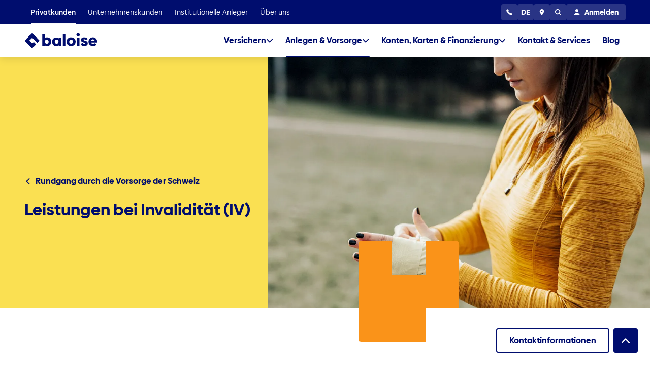

--- FILE ---
content_type: text/html;charset=UTF-8
request_url: https://www.baloise.ch/de/privatkunden/anlegen-vorsorge/finanzwissen/vorsorge-in-der-schweiz/erste-saeule/leistungen-bei-invaliditaet-iv.html
body_size: 109365
content:
<!DOCTYPE html>
<html lang="de-CH">
<head>
<meta charset="utf-8">
<meta http-equiv="X-UA-Compatible" content="IE=edge">
<meta name="viewport" content="width=device-width, initial-scale=1, shrink-to-fit=no">
<meta name="format-detection" content="telephone=no">
<meta name="robots" content="index,follow">
<title>Leistungen bei Invalidität (IV)</title>
<script type="application/javascript"> Cookie = { get: function(name) { var data = document.cookie.split(';'); var cookies = {}; for (var cookie of data) { var tmp = cookie.split('='); cookies[tmp[0].trim()] = tmp[1]; } if (name) { return (cookies[name] || null); } else { return cookies; } }, }; var dataLayer = [ { 'event': 'pageInformation', 'applicationName': "website", 'applicationEnvironment': "PROD Public", 'pageName': "Leistungen bei Invalidität (IV)", 'pageLevel': "7", 'pageId': "4bd184c", 'pageBaseId': "4bd184c", 'pageBaseName': "Leistungen bei Invalidität (IV)", 'applicationLanguage': "de", 'applicationCountry': "CH", 'stdcPhase': "think", 'pageType': "blog", 'pageCategoryLevelOne': "privatkunden", 'pageCategoryLevelTwo': "anlegen-vorsorge", 'pageCategoryLevelThree': "finanzwissen", 'userLoginStatus': Cookie.get('is-logged-in') === null ? 'no' : 'yes', }, ]; document.addEventListener('DOMContentLoaded', function() { if (dataLayer[0].consultantId) { sessionStorage.setItem('consultantId', dataLayer[0].consultantId); } else { dataLayer[0].consultantId = sessionStorage.getItem('consultantId'); } }); </script> <script type="text/javascript">
window.Baloise = window.Baloise || {};
Baloise.targetGroupPath = '/baloise-ch/de/privatkunden';
Baloise.gmapId = 'gme-baslerversicherung';
</script>
<script type="module" src="/.resources/baloise-templating/5.41.0--19098-1b2f33b/webresources/build/baloise-web-components.esm.js"></script>
<script nomodule src="/.resources/baloise-templating/5.41.0--19098-1b2f33b/webresources/build/baloise-web-components.js" defer></script>
<style>
bal-app {
color: transparent;
visibility: hidden;
}
</style>
<noscript>
<link rel="stylesheet" href="/.resources/baloise-templating/5.41.0--19098-1b2f33b/webresources/build/baloise-web-components.css">
</noscript>
<noscript>
<link rel="stylesheet" href="/.resources/baloise-templating/5.41.0--19098-1b2f33b/webresources/assets/css/print.css">
</noscript>
<link rel="preload" href="/.resources/baloise-templating/5.41.0--19098-1b2f33b/webresources/assets/fonts/BaloiseCreateHeadline-bold.woff2" as="font" type="font/woff2" crossorigin>
<link rel="preload" href="/.resources/baloise-templating/5.41.0--19098-1b2f33b/webresources/assets/fonts/BaloiseCreateHeadline-light.woff2" as="font" type="font/woff2" crossorigin>
<link rel="preload" href="/.resources/baloise-templating/5.41.0--19098-1b2f33b/webresources/assets/fonts/BaloiseCreateText-bold.woff2" as="font" type="font/woff2" crossorigin>
<link rel="preload" href="/.resources/baloise-templating/5.41.0--19098-1b2f33b/webresources/assets/fonts/BaloiseCreateText-regular.woff2" as="font" type="font/woff2" crossorigin>
<link rel="preload" href="/.resources/baloise-templating/5.41.0--19098-1b2f33b/webresources/build/baloise-web-components.css" as="style" media="all"
onload="this.onload=null;this.rel='stylesheet'" fetchpriority="high">
<link rel="stylesheet" href="/.resources/baloise-templating/5.41.0--19098-1b2f33b/webresources/assets/css/print.css" as="style" media="print"
onload="this.onload=null;this.rel='stylesheet'">
<link rel="alternate" href="https://www.baloise.ch/de/privatkunden/anlegen-vorsorge/finanzwissen/vorsorge-in-der-schweiz/erste-saeule/leistungen-bei-invaliditaet-iv.html" hreflang="x-default" />
<meta name="description" content="Erfahren Sie alles über die IV-Leistungen bei Baloise: Frühintervention, Integrationsmassnahmen, berufliche und medizinische Unterstützung, Hilfsmittel, Taggeld, Invalidenrenten. Jetzt informieren!">
<meta name="keywords" content="">
<meta name="title" content="IV-Leistungen der 1. Säule: Absicherung bei Invalidität in der Schweiz">
<meta property="og:type" content="website">
<meta property="og:title" content="Leistungen bei Invalidität (IV)">
<meta name="og:description" content="Erfahren Sie alles über die IV-Leistungen bei Baloise: Frühintervention, Integrationsmassnahmen, berufliche und medizinische Unterstützung, Hilfsmittel, Taggeld, Invalidenrenten. Jetzt informieren!">
<meta property="og:url" content="https://www.baloise.ch/de/privatkunden/anlegen-vorsorge/finanzwissen/vorsorge-in-der-schweiz/erste-saeule/leistungen-bei-invaliditaet-iv.html">
<meta name="twitter:image" content="https://www.baloise.ch/.imaging/focalpoint/share/1200/dam/jcr:521a0fd6-50b2-4f97-87f5-fa490b8178fa/unfallversicherung.jpg">
<meta name="image" property="og:image" content="https://www.baloise.ch/.imaging/focalpoint/share/1200/dam/jcr:521a0fd6-50b2-4f97-87f5-fa490b8178fa/unfallversicherung.jpg">
<link rel="canonical" href="https://www.baloise.ch/de/privatkunden/anlegen-vorsorge/finanzwissen/vorsorge-in-der-schweiz/erste-saeule/leistungen-bei-invaliditaet-iv.html">
<link rel="apple-touch-icon" sizes="180x180" href="/.resources/baloise-templating/5.41.0--19098-1b2f33b/webresources/assets/favicon/apple-touch-icon.png">
<link rel="icon" type="image/png" sizes="32x32" href="/.resources/baloise-templating/5.41.0--19098-1b2f33b/webresources/assets/favicon/favicon-32x32.png">
<link rel="icon" type="image/png" sizes="16x16" href="/.resources/baloise-templating/5.41.0--19098-1b2f33b/webresources/assets/favicon/favicon-16x16.png">
<link rel="manifest" href="/.resources/baloise-templating/5.41.0--19098-1b2f33b/webresources/assets/favicon/site.webmanifest" crossorigin="use-credentials">
<link rel="shortcut icon" href="/.resources/baloise-templating/5.41.0--19098-1b2f33b/webresources/assets/favicon/favicon.ico" type="image/x-icon">
<meta name="msapplication-config" content="/.resources/baloise-templating/5.41.0--19098-1b2f33b/webresources/assets/favicon/browserconfig.xml">
<meta name="msapplication-TileColor" content="#ffffff">
<meta name="theme-color" content="#ffffff">
<script type="application/ld+json">
{"@context":"https://schema.org","@type":"WebPage","name":"Leistungen bei Invalidität (IV)","url":"https://www.baloise.ch/de/privatkunden/anlegen-vorsorge/finanzwissen/vorsorge-in-der-schweiz/erste-saeule/leistungen-bei-invaliditaet-iv.html","description":"Erfahren Sie alles über die IV-Leistungen bei Baloise: Frühintervention, Integrationsmassnahmen, berufliche und medizinische Unterstützung, Hilfsmittel, Taggeld, Invalidenrenten. Jetzt informieren!","inLanguage":"de-CH","mainContentOfPage":{"@type":"WebPageElement","mainEntityOfPage":{"@type":"WebPage","@id":"https://www.baloise.ch/de/privatkunden/anlegen-vorsorge/finanzwissen/vorsorge-in-der-schweiz/erste-saeule/leistungen-bei-invaliditaet-iv.html"}},"publisher":{"@type":"Organization","name":"Baloise"}}
</script>
<script type="application/ld+json">
{"@context":"https://schema.org","@type":"Organization","name":"Baloise"}
</script> <!-- Google Tag Manager -->
<script>(function(w,d,s,l,i){w[l]=w[l]||[];w[l].push({'gtm.start':
new Date().getTime(),event:'gtm.js'});var f=d.getElementsByTagName(s)[0],
j=d.createElement(s),dl=l!='dataLayer'?'&l='+l:'';j.async=true;j.src=
'https://www.googletagmanager.com/gtm.js?id='+i+dl;f.parentNode.insertBefore(j,f);
})(window,document,'script','dataLayer','GTM-T6839NX');</script>
<!-- End Google Tag Manager -->
<script>window.kameleoonQueue=window.kameleoonQueue||[];</script>
<script type="text/javascript" src="//c12y7s91h6.kameleoon.eu/kameleoon.js" async="true"></script>
<link rel="stylesheet" href="/.resources/lm-baloise-custom/webresources/css/userCentricsOverlay.css">
<link rel="preconnect" href="//privacy-proxy.usercentrics.eu">
<link rel="preload" href="//privacy-proxy.usercentrics.eu/latest/uc-block.bundle.js" as="script">
<script id="usercentrics-cmp" data-ruleset-id="gHUQ51dRnO9EnA" data-language="de" src="https://web.cmp.usercentrics.eu/ui/loader.js" async></script>
<script type="application/javascript" src="https://privacy-proxy.usercentrics.eu/latest/uc-block.bundle.js"></script>
<script>
// (optional) additional configs for the Smart Data Protector
uc.blockElements({
'BJz7qNsdj-7': '.bam-yt-player'
});
// uc.reloadOnOptIn('BJz7qNsdj-7'); // reload page on YouTube opt-in
uc.reloadOnOptOut('BJz7qNsdj-7');
</script>
<!-- Unblu integration -->
<script type="text/javascript" class="essential" defer="defer" src="https://baloise-insurance.unblu.cloud/unblu/visitor.js?x-unblu-apikey=Wt_jm_1ATJyg2OxBfYZ7pw"></script>
<!-- End Unblu integration -->
</head>
<body class="bal-app">
<!-- Google Tag Manager (noscript) -->
<noscript><iframe src="https://www.googletagmanager.com/ns.html?id=GTM-T6839NX"
height="0" width="0" style="display:none;visibility:hidden"></iframe></noscript>
<!-- End Google Tag Manager (noscript) -->
<bal-app has-Sticky-Footer="true" class="has-sticky-footer bg-white">
<header data-tracking-area="header">
<bam-skiplink btn-text="Search in menu" type="search"></bam-skiplink>
<bam-skiplink btn-text="Direkt zu:" type="navigation"></bam-skiplink>
<bam-skiplink btn-text="Inhalt" href="#main-content-area"></bam-skiplink>
<bam-skiplink btn-text="Footer" href="#footer-area"></bam-skiplink>
<div class="info-banner h-2rem bg-light-blue-2 flex align-items-center justify-content-center relative">
<bam-richtext class="info-banner__richtext font-weight-bold">Wir sind Teil der Helvetia Baloise Gruppe</bam-richtext>
</div>
<bam-navigation
login-url="/mybaloise-api/api/customer/v1/displayname"
logo-link='{"href":"/de/privatkunden.html","ariaLabel":"To Homepage"}'
buttons='[{"icon":"call","popupId":"popup-call","touchPlacement":"bottom","ariaLabel":"24h Kundenservice","htmlTitle":"24h Kundenservice"},{"label":"DE","popupId":"popup-locale","touchPlacement":"bottom","ariaLabel":"Sprache wählen","htmlTitle":"Sprache wählen"},{"icon":"location","touchPlacement":"bottom","href":"/de/privatkunden/kontakt-services/berater-standorte.html","target":"_blank","rel":"noopener noreferrer","ariaLabel":"Berater und Standorte","htmlTitle":"Berater und Standorte"},{"icon":"search","popupId":"popup-search","ariaLabel":"Suche","htmlTitle":"Suche"}]'
link-items='[{"label":"Privatkunden","value":"893a56","href":"/de/privatkunden.html","active":true,"overviewLink":{"href":"/de/privatkunden.html","label":"Privatkunden","value":"Privatkunden"},"mainLinkItems":[{"overviewPath":"/baloise-ch/de/privatkunden/versichern","currentPath":"/baloise-ch/de/privatkunden/anlegen-vorsorge/finanzwissen/vorsorge-in-der-schweiz/erste-saeule/leistungen-bei-invaliditaet-iv","overviewLink":{"href":"/de/privatkunden/versichern.html","label":"Alle Versicherungslösungen","value":"Alle Versicherungslösungen"},"label":"Versichern","value":"0","sectionLinkItems":[{"href":"/de/privatkunden/versichern/wohnen-recht.html","label":"Wohnen \u0026 Recht","value":"Wohnen \u0026 Recht","linkItems":[{"href":"/de/privatkunden/versichern/wohnen-recht/haushaltsversicherung.html","label":"Haushaltsversicherung","value":"Haushaltsversicherung"},{"href":"/de/privatkunden/versichern/wohnen-recht/haushaltsversicherung-youngo.html","label":"Haushaltsversicherung für alle unter 30","value":"Haushaltsversicherung für alle unter 30"},{"href":"/de/privatkunden/versichern/wohnen-recht/haftpflichtversicherung.html","label":"Haftpflichtversicherung","value":"Haftpflichtversicherung"},{"href":"/de/privatkunden/versichern/wohnen-recht/rechtsschutzversicherung.html","label":"Rechtsschutzversicherung","value":"Rechtsschutzversicherung"},{"href":"/de/privatkunden/versichern/wohnen-recht/cyberversicherung.html","label":"Cyberversicherung","value":"Cyberversicherung"},{"href":"/de/privatkunden/versichern/wohnen-recht/wertsachenversicherung.html","label":"Wertsachenversicherung","value":"Wertsachenversicherung"}]},{"href":"/de/privatkunden/versichern/fahrzeuge.html","label":"Fahrzeuge","value":"Fahrzeuge","linkItems":[{"href":"/de/privatkunden/versichern/fahrzeuge/autoversicherung.html","label":"Autoversicherung","value":"Autoversicherung"},{"href":"/de/privatkunden/versichern/fahrzeuge/elektroauto-versicherung.html","label":"Elektroautoversicherung","value":"Elektroautoversicherung"},{"href":"/de/privatkunden/versichern/fahrzeuge/motorrad-roller-versicherung.html","label":"Motorradversicherung","value":"Motorradversicherung"},{"href":"/de/privatkunden/versichern/fahrzeuge/oldtimer-versicherung.html","label":"Oldtimer-Versicherung","value":"Oldtimer-Versicherung"},{"href":"/de/privatkunden/versichern/fahrzeuge/wohnmobil-camper-versicherung.html","label":"Wohnmobil- und Camperversicherung","value":"Wohnmobil- und Camperversicherung"},{"href":"/de/privatkunden/versichern/fahrzeuge/bootsversicherung.html","label":"Bootsversicherung","value":"Bootsversicherung"}]},{"href":"/de/privatkunden/versichern/personen.html","label":"Personen","value":"Personen","linkItems":[{"href":"/de/privatkunden/versichern/personen/lebensversicherungen.html","label":"Lebensversicherungen","value":"Lebensversicherungen"},{"href":"/de/privatkunden/versichern/personen/unfallversicherung.html","label":"Einzel-Unfallversicherung","value":"Einzel-Unfallversicherung"},{"href":"/de/privatkunden/versichern/personen/todesfallrisikoversicherung.html","label":"Todesfallrisikoversicherung","value":"Todesfallrisikoversicherung"},{"href":"/de/privatkunden/versichern/personen/krankentaggeldversicherung.html","label":"Einzel-Krankentaggeldversicherung","value":"Einzel-Krankentaggeldversicherung"},{"href":"/de/privatkunden/versichern/personen/erwerbungsunfaehigkeitsversicherung.html","label":"Erwerbsunfähigkeitsversicherung","value":"Erwerbsunfähigkeitsversicherung"},{"href":"/de/privatkunden/versichern/personen/unfallversicherung-hausangestellte.html","label":"Hausangestellten-Versicherung","value":"Hausangestellten-Versicherung"}]},{"href":"/de/privatkunden/versichern/reisen-ferien.html","label":"Ferien \u0026 Reisen","value":"Ferien \u0026 Reisen","linkItems":[{"href":"/de/privatkunden/versichern/reisen-ferien/reiseversicherung.html","label":"Reiseversicherung (für das ganze Jahr)","value":"Reiseversicherung (für das ganze Jahr)"},{"href":"/de/privatkunden/versichern/reisen-ferien/ferienversicherung.html","label":"Ferienversicherung (2 bis 92 Tage)","value":"Ferienversicherung (2 bis 92 Tage)"},{"href":"/de/privatkunden/versichern/reisen-ferien/annullierungskosten.html","label":"Annullierungskosten","value":"Annullierungskosten"},{"href":"/de/privatkunden/versichern/reisen-ferien/mietfahrzeug-versicherung.html","label":"Mietfahrzeug-Versicherung","value":"Mietfahrzeug-Versicherung"}]},{"href":"/de/privatkunden/versichern/wohneneigentum.html","label":"Wohneigentum","value":"Wohneigentum","linkItems":[{"href":"/de/privatkunden/versichern/wohneneigentum/bauversicherung.html","label":"Bauversicherung","value":"Bauversicherung"},{"href":"/de/privatkunden/versichern/wohneneigentum/gebaeudeversicherung.html","label":"Gebäudeversicherung","value":"Gebäudeversicherung"}]}],"serviceLinkItems":[{"label":"Services","value":"Services","linkItems":[{"href":"/de/privatkunden/kontakt-services/schaden.html","label":"Schaden melden","value":"Schaden melden"},{"href":"/de/privatkunden/versichern/services/pannenhilfe.html","label":"Pannenhilfe","value":"Pannenhilfe"},{"href":"/de/privatkunden/versichern/services/partnerbetriebe.html","label":"Partnerbetriebe","value":"Partnerbetriebe"},{"href":"/de/privatkunden/versichern/services/versicherungsnachweis.html","label":"Versicherungsnachweis","value":"Versicherungsnachweis"},{"href":"/de/privatkunden/versichern/services/ivk.html","label":"Internationale Versicherungskarte","value":"Internationale Versicherungskarte"},{"href":"/de/privatkunden/versichern/services/wiederinkraftsetzung.html","label":"Wiederinkraftsetzung","value":"Wiederinkraftsetzung"}]},{"href":"/de/privatkunden/versichern/reisen-ferien/ferienversicherung.html","label":"Neu und einzigartig!","value":"Neu und einzigartig!","color":"yellow","linkItems":[{"href":"/de/privatkunden/versichern/reisen-ferien/schoenwetter-versicherung.html","label":"Schönwetterversicherung","value":"Schönwetterversicherung"},{"href":"/de/privatkunden/versichern/reisen-ferien/flugverspaetung-versicherung.html","label":"Flugverspätungsversicherung","value":"Flugverspätungsversicherung"},{"href":"/de/privatkunden/versichern/reisen-ferien/reisegepaeckversicherung.html","label":"Reisegepäckversicherung","value":"Reisegepäckversicherung"}]}]},{"overviewPath":"/baloise-ch/de/privatkunden/anlegen-vorsorge","currentPath":"/baloise-ch/de/privatkunden/anlegen-vorsorge/finanzwissen/vorsorge-in-der-schweiz/erste-saeule/leistungen-bei-invaliditaet-iv","active":true,"overviewLink":{"href":"/de/privatkunden/anlegen-vorsorge.html","label":"Alle Anlage- und Vorsorgelösungen","value":"Alle Anlage- und Vorsorgelösungen"},"label":"Anlegen \u0026 Vorsorge","value":"00","sectionLinkItems":[{"href":"/de/privatkunden/anlegen-vorsorge/anlegen.html","label":"Anlegen","value":"Anlegen","linkItems":[{"href":"/de/privatkunden/anlegen-vorsorge/anlegen/zielbasiertes-anlegen.html","label":"Zielbasiertes Anlegen","value":"Zielbasiertes Anlegen"},{"href":"/de/privatkunden/anlegen-vorsorge/anlegen/fondsportfolio.html","label":"Baloise Fonds Portfolio","value":"Baloise Fonds Portfolio"},{"href":"/de/privatkunden/anlegen-vorsorge/anlegen/anlagefonds.html","label":"Anlagefonds","value":"Anlagefonds"},{"href":"/de/privatkunden/anlegen-vorsorge/anlegen/anlegen-mit-berater.html","label":"Anlegen mit Berater","value":"Anlegen mit Berater"},{"href":"/de/privatkunden/anlegen-vorsorge/anlegen/anlegen-ohne-berater.html","label":"Anlegen ohne Berater","value":"Anlegen ohne Berater"},{"href":"/de/privatkunden/anlegen-vorsorge/anlegen/vermoegensverwaltung.html","label":"Vermögensverwaltung","value":"Vermögensverwaltung"},{"href":"/de/privatkunden/anlegen-vorsorge/anlegen/kassenobligationen.html","label":"Kassenobligationen","value":"Kassenobligationen"},{"href":"/de/privatkunden/anlegen-vorsorge/anlegen/festgeld.html","label":"Festgeld","value":"Festgeld"}]},{"href":"/de/privatkunden/anlegen-vorsorge/altersvorsorge.html","label":"Altersvorsorge","value":"Altersvorsorge","linkItems":[{"href":"/de/privatkunden/anlegen-vorsorge/altersvorsorge/pensionsplanung.html","label":"Pensionsplanung","value":"Pensionsplanung"},{"href":"/de/privatkunden/anlegen-vorsorge/altersvorsorge/finanzplanung.html","label":"Finanzplanung","value":"Finanzplanung"},{"href":"/de/privatkunden/anlegen-vorsorge/altersvorsorge/vorsorgeloesungen.html","label":"Vorsorgelösungen","value":"Vorsorgelösungen"},{"href":"/de/privatkunden/anlegen-vorsorge/altersvorsorge/renten-auszahlungsplaene.html","label":"Renten- und Auszahlungspläne","value":"Renten- und Auszahlungspläne"},{"href":"/de/privatkunden/anlegen-vorsorge/altersvorsorge/saeule-3a.html","label":"Säule 3a","value":"Säule 3a"},{"href":"/de/privatkunden/anlegen-vorsorge/altersvorsorge/freizuegigkeitskonto.html","label":"Freizügigkeitskonto","value":"Freizügigkeitskonto"},{"href":"/de/privatkunden/versichern/personen/lebensversicherungen.html","label":"Lebensversicherungen","value":"Lebensversicherungen"}]},{"label":"Finanzwissen","value":"Finanzwissen","linkItems":[{"href":"/de/privatkunden/anlegen-vorsorge/finanzwissen/maerkte-und-einschaetzungen.html","label":"Finanzmärkte: Analysen und Einschätzungen","value":"Finanzmärkte: Analysen und Einschätzungen"},{"href":"/de/privatkunden/anlegen-vorsorge/finanzwissen/anlagestrategie.html","label":"Persönliche Anlagestrategie","value":"Persönliche Anlagestrategie"},{"href":"/de/privatkunden/anlegen-vorsorge/finanzwissen/warum-anlagefonds.html","label":"Warum Anlagefonds?","value":"Warum Anlagefonds?"},{"href":"/de/privatkunden/anlegen-vorsorge/finanzwissen/schweizer-vorsorgesystem.html","label":"Das Schweizer Vorsorgesystem einfach erklärt","value":"Das Schweizer Vorsorgesystem einfach erklärt"}]},{"href":"/de/privatkunden/anlegen-vorsorge/ziele.html","label":"Ihre Ziele","value":"Ihre Ziele","linkItems":[{"href":"/de/privatkunden/anlegen-vorsorge/altersvorsorge/pensionsplanung/pensionierung-schweiz.html","label":"Pensionierung planen","value":"Pensionierung planen"},{"href":"/de/privatkunden/eigenheim.html","label":"Eigenheim finanzieren","value":"Eigenheim finanzieren"},{"href":"/de/privatkunden/anlegen-vorsorge/ziele/familie-absichern.html","label":"Familie absichern","value":"Familie absichern"},{"href":"/de/privatkunden/anlegen-vorsorge/ziele/schon-vorgesorgt.html","label":"Als Frau vorsorgen","value":"Als Frau vorsorgen"}]}],"serviceLinkItems":[{"label":"Services","value":"Services","linkItems":[{"href":"/de/privatkunden/anlegen-vorsorge/services/vorsorgeausweis.html","label":"Vorsorgeausweis","value":"Vorsorgeausweis"},{"href":"/de/privatkunden/konten-karten-finanzierung/services/bankkonditionen.html","label":"Bankkonditionen","value":"Bankkonditionen"},{"href":"/de/privatkunden/anlegen-vorsorge/services/downloads.html","label":"Downloads","value":"Downloads"}]}]},{"overviewPath":"/baloise-ch/de/privatkunden/konten-karten-finanzierung","currentPath":"/baloise-ch/de/privatkunden/anlegen-vorsorge/finanzwissen/vorsorge-in-der-schweiz/erste-saeule/leistungen-bei-invaliditaet-iv","overviewLink":{"href":"/de/privatkunden/konten-karten-finanzierung.html","label":"Alle Bankprodukte","value":"Alle Bankprodukte"},"label":"Konten, Karten \u0026 Finanzierung","value":"01","sectionLinkItems":[{"label":"Zahlen und Sparen ","value":"Zahlen und Sparen ","linkItems":[{"href":"/de/privatkunden/konten-karten-finanzierung/zahlen-sparen/konten.html","label":"Konten","value":"Konten"},{"href":"/de/privatkunden/konten-karten-finanzierung/zahlen-sparen/konten/bankingpakete.html","label":"Bankpakete der Baloise Bank","value":"Bankpakete der Baloise Bank"},{"href":"/de/privatkunden/konten-karten-finanzierung/zahlen-sparen/karten.html","label":"Karten","value":"Karten"},{"href":"/de/privatkunden/konten-karten-finanzierung/zahlen-sparen/reisezahlungsmittel.html","label":"Reisezahlungsmittel","value":"Reisezahlungsmittel"}]},{"href":"/de/privatkunden/konten-karten-finanzierung/finanzieren.html","label":"Finanzieren","value":"Finanzieren","linkItems":[{"href":"/de/privatkunden/konten-karten-finanzierung/finanzieren/hypothek.html","label":"Alle Hypotheken","value":"Alle Hypotheken"},{"href":"/de/privatkunden/konten-karten-finanzierung/finanzieren/hypothek/hypobonus.html","label":"Zinsrabatte mit Hypothekenbonus","value":"Zinsrabatte mit Hypothekenbonus"},{"href":"/de/privatkunden/konten-karten-finanzierung/finanzieren/hypothek/online-hypothek.html","label":"Online-Hypothek: Vergleichen und direkt abschliessen","value":"Online-Hypothek: Vergleichen und direkt abschliessen"},{"href":"/de/privatkunden/konten-karten-finanzierung/finanzieren/hypothek/festhypothek.html","label":"Festhypothek","value":"Festhypothek"},{"href":"/de/privatkunden/konten-karten-finanzierung/finanzieren/baukredit.html","label":"Baukredit","value":"Baukredit"},{"href":"/de/privatkunden/konten-karten-finanzierung/finanzieren/barkredit.html","label":"Barkredit","value":"Barkredit"}]}],"serviceLinkItems":[{"label":"Services","value":"Services","linkItems":[{"href":"/de/privatkunden/konten-karten-finanzierung/services/karte-sperren.html","label":"Karte sperren","value":"Karte sperren"},{"href":"/de/privatkunden/konten-karten-finanzierung/services/e-banking-baloise.html","label":"Baloise E-Banking ","value":"Baloise E-Banking "},{"href":"/de/privatkunden/konten-karten-finanzierung/services/bankkonditionen.html","label":"Bankkonditionen","value":"Bankkonditionen"},{"href":"/de/privatkunden/konten-karten-finanzierung/finanzieren/hypothek/hypothekarzinsen.html","label":"Aktuelle Hypothekarzinsen","value":"Aktuelle Hypothekarzinsen"},{"href":"/de/privatkunden/konten-karten-finanzierung/services/mobile-payment.html","label":"Mobile Payment","value":"Mobile Payment"},{"href":"/de/privatkunden/konten-karten-finanzierung/services/nutzungsbestimmungen-online-hypothek.html","label":"Nutzungsbestimmungen Online-Hypothek","value":"Nutzungsbestimmungen Online-Hypothek"}]},{"href":"/de/privatkunden/eigenheim.html","label":"Eigenheim","value":"Eigenheim","color":"purple","linkItems":[{"href":"/de/privatkunden/eigenheim/hypothekenrechner.html","label":"Hypothekenrechner: Mit aktuellen Hypothekarzinsen","value":"Hypothekenrechner: Mit aktuellen Hypothekarzinsen"},{"href":"/de/privatkunden/eigenheim/hypothekarstrategie.html","label":"Hypothekarstrategie: Welche Hypothek passt zu mir? ","value":"Hypothekarstrategie: Welche Hypothek passt zu mir? "},{"href":"/de/privatkunden/eigenheim/eigenmittel-hypothek.html","label":"So viel Eigenmittel brauchen Sie für eine Hypothek","value":"So viel Eigenmittel brauchen Sie für eine Hypothek"}]}]},{"href":"/de/privatkunden/kontakt-services.html","label":"Kontakt \u0026 Services","value":"02","sectionLinkItems":[],"serviceLinkItems":[]},{"href":"/de/privatkunden/blog.html","label":"Blog","value":"03","sectionLinkItems":[],"serviceLinkItems":[]}]},{"label":"Unternehmenskunden","value":"ff9222","href":"/de/unternehmenskunden.html","active":false,"overviewLink":{"href":"/de/unternehmenskunden.html","label":"Unternehmenskunden","value":"Unternehmenskunden"},"mainLinkItems":[{"label":"Versichern","value":"0","sectionLinkItems":[{"href":"/de/unternehmenskunden/versichern/haftpflicht-recht-sachwerte.html","label":"Haftpflicht, Recht \u0026 Sachwerte","value":"Haftpflicht, Recht \u0026 Sachwerte","linkItems":[{"href":"/de/unternehmenskunden/versichern/haftpflicht-recht-sachwerte/haftpflichtversicherung.html","label":"Haftpflicht","value":"Haftpflicht"},{"href":"/de/unternehmenskunden/versichern/haftpflicht-recht-sachwerte/sachversicherung.html","label":"Sachversicherungen (Inventar \u0026 Gebäude)","value":"Sachversicherungen (Inventar \u0026 Gebäude)"},{"href":"/de/unternehmenskunden/versichern/haftpflicht-recht-sachwerte/betriebsrechtsschutz/kmu-betriebsrechtsschutzversicherung.html","label":"Betriebsrechtsschutz","value":"Betriebsrechtsschutz"},{"href":"/de/unternehmenskunden/versichern/haftpflicht-recht-sachwerte/cyber/cyber-versicherung.html","label":"Cyber-Versicherung","value":"Cyber-Versicherung"},{"href":"/de/unternehmenskunden/versichern/haftpflicht-recht-sachwerte/technische-anlagen-montage.html","label":"Technische Anlagen \u0026 Montage","value":"Technische Anlagen \u0026 Montage"},{"href":"/de/unternehmenskunden/versichern/haftpflicht-recht-sachwerte/eventversicherung.html","label":"Events","value":"Events"},{"href":"/de/unternehmenskunden/versichern/haftpflicht-recht-sachwerte/bau.html","label":"Bau","value":"Bau"}]},{"href":"/de/unternehmenskunden/versichern/unfall-krankheit.html","label":"Unfall \u0026 Krankheit","value":"Unfall \u0026 Krankheit","linkItems":[{"href":"/de/unternehmenskunden/versichern/unfall-krankheit.html","label":"Unfall","value":"Unfall"},{"href":"/de/unternehmenskunden/versichern/unfall-krankheit/krankentaggeld.html","label":"Krankentaggeld","value":"Krankentaggeld"},{"href":"/de/unternehmenskunden/versichern/unfall-krankheit/betriebliches-gesundheitsmanagement.html","label":"Betriebliches Gesundheitsmanagement (BGM)","value":"Betriebliches Gesundheitsmanagement (BGM)"},{"href":"/de/unternehmenskunden/versichern/unfall-krankheit/abredeversicherung.html","label":"Abredeversicherung","value":"Abredeversicherung"}]},{"href":"/de/unternehmenskunden/versichern/berufliche-vorsorge.html","label":"Berufliche Vorsorge","value":"Berufliche Vorsorge","linkItems":[{"href":"/de/unternehmenskunden/versichern/berufliche-vorsorge/arbeitgeber.html","label":"Arbeitgeber","value":"Arbeitgeber"},{"href":"/de/unternehmenskunden/versichern/berufliche-vorsorge/arbeitnehmer.html","label":"Arbeitnehmer","value":"Arbeitnehmer"},{"href":"/de/unternehmenskunden/versichern/berufliche-vorsorge/bvg-dokumente.html","label":"BVG Dokumente","value":"BVG Dokumente"}]},{"href":"/de/unternehmenskunden/versichern/transport-fahrzeuge.html","label":"Transport \u0026 Fahrzeuge","value":"Transport \u0026 Fahrzeuge","linkItems":[{"href":"/de/unternehmenskunden/versichern/transport-fahrzeuge/auto-und-lieferwagenversicherung.html","label":"Auto- und Lieferwagenversicherung","value":"Auto- und Lieferwagenversicherung"},{"href":"/de/unternehmenskunden/versichern/transport-fahrzeuge/motorfahrzeuge.html","label":"Motorfahrzeugflotten","value":"Motorfahrzeugflotten"},{"href":"/de/unternehmenskunden/versichern/transport-fahrzeuge/baloisecargo-frachtfuehrer.html","label":"Frachtführer","value":"Frachtführer"},{"href":"/de/unternehmenskunden/versichern/transport-fahrzeuge/transport.html","label":"Transport","value":"Transport"}]}],"serviceLinkItems":[{"label":"Services","value":"Services","linkItems":[{"href":"https://www.baloise.ch/app/claim-u/page/claim","label":"Schaden melden","value":"Schaden melden","target":"_blank","rel":"noopener noreferrer"},{"href":"/de/unternehmenskunden/kontakt-services/schadenmeldungen-unfall-kranken.html","label":"Unfall \u0026 Krankheitsmeldung","value":"Unfall \u0026 Krankheitsmeldung","target":"_blank","rel":"noopener noreferrer"},{"href":"/de/unternehmenskunden/kontakt-services/beratung.html","label":"Beratung vereinbaren","value":"Beratung vereinbaren"},{"href":"/de/unternehmenskunden/versichern/berufliche-vorsorge/bvg-dokumente.html","label":"BVG Dokumente","value":"BVG Dokumente"},{"href":"/de/unternehmenskunden/versichern/unfall-krankheit/lohnsummendeklaration.html","label":"Lohnsummendeklaration","value":"Lohnsummendeklaration"}]}]},{"label":"Konten, Karten \u0026 Finanzierung","value":"01","sectionLinkItems":[{"label":"Sparen und Zahlen","value":"Sparen und Zahlen","linkItems":[{"href":"/de/unternehmenskunden/konten-karten-finanzierung/konten.html","label":"Konten","value":"Konten"},{"href":"/de/unternehmenskunden/konten-karten-finanzierung/karten.html","label":"Karten","value":"Karten"},{"href":"/de/unternehmenskunden/konten-karten-finanzierung/finanzieren-mehrfamilienhaus.html","label":"Hypothek für Mehrfamilienhäuser","value":"Hypothek für Mehrfamilienhäuser"}]}],"serviceLinkItems":[{"label":"Services","value":"Services","linkItems":[{"href":"/de/unternehmenskunden/konten-karten-finanzierung/karte-sperren.html","label":"Karte sperren","value":"Karte sperren"},{"href":"/de/privatkunden/konten-karten-finanzierung/services/e-banking-baloise.html","label":"E-Banking","value":"E-Banking"}]}]},{"label":"Anlegen","value":"04","sectionLinkItems":[{"label":"Anlagelösungen","value":"Anlagelösungen","linkItems":[{"href":"/de/unternehmenskunden/anlegen/anlegen-mit-beratung.html","label":"Anlegen mit Beratung","value":"Anlegen mit Beratung"},{"href":"/de/unternehmenskunden/anlegen/anlegen-ohne-beratung-selftrade.html","label":"Anlegen ohne Beratung","value":"Anlegen ohne Beratung"},{"href":"/de/unternehmenskunden/anlegen/anlagefonds.html","label":"Anlagefonds","value":"Anlagefonds"},{"href":"/de/unternehmenskunden/anlegen/festgeld.html","label":"Festgeld","value":"Festgeld"}]}],"serviceLinkItems":[]},{"href":"/de/unternehmenskunden/kontakt-services.html","label":"Kontakt \u0026 Services","value":"02","sectionLinkItems":[],"serviceLinkItems":[]},{"href":"/de/unternehmenskunden/blog.html","label":"Blog","value":"03","sectionLinkItems":[],"serviceLinkItems":[]}]},{"label":"Institutionelle Anleger","value":"beec37","href":"/de/institutionelle-anleger.html","active":false,"overviewLink":{"href":"/de/institutionelle-anleger.html","label":"Institutionelle Anleger","value":"Institutionelle Anleger"},"mainLinkItems":[{"label":"Anlegen","value":"0","sectionLinkItems":[{"href":"/de/institutionelle-anleger/anlageloesungen.html","label":"Unsere Anlagelösungen","value":"Unsere Anlagelösungen","linkItems":[{"href":"/de/institutionelle-anleger/anlageloesungen/private-assets.html","label":"Private Assets","value":"Private Assets"},{"href":"/de/institutionelle-anleger/immobilien.html","label":"Immobilien","value":"Immobilien"},{"href":"/de/institutionelle-anleger/anlageloesungen/aktien.html","label":"Aktien","value":"Aktien"},{"href":"/de/institutionelle-anleger/anlageloesungen/multi-assets.html","label":"Multi Assets","value":"Multi Assets"},{"href":"/de/institutionelle-anleger/anlageloesungen/obligationen.html","label":"Obligationen","value":"Obligationen"}]}],"serviceLinkItems":[]},{"label":"Vorsorgen","value":"02","sectionLinkItems":[{"label":"Berufliche Vorsorge","value":"Berufliche Vorsorge","linkItems":[{"href":"/de/unternehmenskunden/versichern/berufliche-vorsorge/angebot/baloise-anlagestiftung.html","label":"Baloise Anlagestiftung","value":"Baloise Anlagestiftung"}]}],"serviceLinkItems":[]},{"href":"/de/institutionelle-anleger/nachhaltigkeit/verantwortungsbewusstes-investieren.html","label":"Nachhaltigkeit","value":"04"},{"href":"/de/institutionelle-anleger/kontakt/kontaktformular.html","label":"Kontakt","value":"01","sectionLinkItems":[],"serviceLinkItems":[]},{"href":"/de/institutionelle-anleger/blog.html","label":"Market Insights","value":"03"},{"href":"/de/institutionelle-anleger/blog.html#anchor-id-a5a9","label":"Blog","value":"00"}]},{"label":"Über uns","value":"10e12b","href":"/de/ueber-uns.html","active":false,"overviewLink":{"href":"/de/ueber-uns.html","label":"Über uns","value":"Über uns"},"mainLinkItems":[{"href":"/de/ueber-uns/engagement.html","label":"Engagement","value":"05","sectionLinkItems":[],"serviceLinkItems":[]},{"href":"/de/ueber-uns/nachhaltigkeit.html","label":"Nachhaltigkeit","value":"0"},{"href":"/de/ueber-uns/organisation.html","target":"_blank","rel":"noopener noreferrer","label":"Organisation","value":"08","sectionLinkItems":[],"serviceLinkItems":[]},{"href":"https://www.baloise.com/de/home/ueber-uns/wer-wir-sind/geschichte.html","label":"Geschichte","value":"07","sectionLinkItems":[],"serviceLinkItems":[]},{"href":"/de/ueber-uns/stellenangebote.html","label":"Jobs","value":"06","sectionLinkItems":[],"serviceLinkItems":[]},{"href":"/de/ueber-uns/informationen/immobilien.html","label":"Immobilien","value":"03","sectionLinkItems":[],"serviceLinkItems":[]},{"label":"Medienmitteilungen","value":"09","sectionLinkItems":[{"href":"/de/ueber-uns/medienmitteilungen/medienmitteilungen-uebersicht.html","label":"Medienmitteilungen","value":"Medienmitteilungen","linkItems":[{"href":"/de/ueber-uns/immobilienmanagement/ad-hoc-mitteilungen-gemaess-art-53-kr.html","label":"Ad hoc-Mitteilungen gemäss Art. 53 KR","value":"Ad hoc-Mitteilungen gemäss Art. 53 KR"}]}],"serviceLinkItems":[]},{"href":"/de/privatkunden/kontakt-services.html","label":"Kontakt \u0026 Services","value":"02","sectionLinkItems":[],"serviceLinkItems":[]},{"href":"/de/privatkunden/blog.html","label":"Blog","value":"04","sectionLinkItems":[],"serviceLinkItems":[]}]}]'
auth-buttons=[{"icon":"account","popupId":"login","label":"Anmelden","ariaLabel":"Anmelden","htmlTitle":"Anmelden"},{"icon":"user-check","popupId":"logout","ariaLabel":"Abmelden","htmlTitle":"Abmelden"}]
info-banner="true"
>
<bal-popup
id="popup-call"
label="24h Kundenservice"
closable
>
<bal-stack layout="vertical">
<a
class="bam-interactive button is-primary is-fullwidth"
href="tel:00800 24 800 800"
onClick="window.track(event)" data-tracking-style="button" data-tracking-topic="00800 24 800 800" data-tracking-id="meta navigation#meta navigation"
>
00800 24 800 800
</a>
</bal-stack>
</bal-popup>
<bal-popup id="popup-locale" label="Sprache wählen" closable>
<bal-stack layout="vertical">
<button class="bam-interactive button is-light is-fullwidth" disabled="true" type="button" aria-label="German" onClick="window.track(event)" data-tracking-source="true" data-tracking-style="cta" data-tracking-topic="DE" data-tracking-context="meta navigation" data-tracking-id="meta navigation#meta navigation" > <span class="">DE</span> </button>
<a class="bam-interactive button is-light is-fullwidth" href="/en/private-clients.html" target="_self" aria-label="English" onClick="window.track(event)" data-tracking-source="true" data-tracking-style="cta" data-tracking-topic="EN" data-tracking-context="meta navigation" data-tracking-id="meta navigation#meta navigation" > <span class="">EN</span> </a>
<a class="bam-interactive button is-light is-fullwidth" href="/fr/clients-prives.html" target="_self" aria-label="French" onClick="window.track(event)" data-tracking-source="true" data-tracking-style="cta" data-tracking-topic="FR" data-tracking-context="meta navigation" data-tracking-id="meta navigation#meta navigation" > <span class="">FR</span> </a>
<a class="bam-interactive button is-light is-fullwidth" href="/it/clienti-privati.html" target="_self" aria-label="Italian" onClick="window.track(event)" data-tracking-source="true" data-tracking-style="cta" data-tracking-topic="IT" data-tracking-context="meta navigation" data-tracking-id="meta navigation#meta navigation" > <span class="">IT</span> </a>
</bal-stack>
</bal-popup>
<bal-popup id="popup-search" label="Suche" closable>
<bal-stack layout="vertical">
<bam-search-results
form-name="search-overlay-form"
method="GET"
action="/de/privatkunden/suche.html"
query-param-name="queryStr"
query-param-value=""
placeholder="Was suchen Sie?"
search-btn-text="Suchen"
auto-suggest-url="/.rest/search/v1/suggest/defaultSearch/baloise-ch/de/a6b121e1-31be-47de-a4c3-3a0aa07eddee"
data-tracking-style="button" data-tracking-topic="Suchen" data-tracking-context="search overlay" data-tracking-id="search overlay"
></bam-search-results>
<bal-tabs interface="tabs" value="tab-89db880d" spaceless="true" fullwidth border>
<bal-tab-item value="tab-89db880d" label="Allgemein" aria-label="Allgemein">
<bal-list border=true aria-label="Allgemein" background="light">
<bal-list-item href="/de/privatkunden/kontakt-services/faq.html?itm_source=int_suche&amp;itm_medium=textlink&amp;itm_campaign=vorgelagerte_suche&amp;itm_content=p_faq_x_x_de" target="_self" onClick="window.track(event)" data-tracking-style="link-list" data-tracking-topic="FAQ | Antworten auf Ihre Fragen" data-tracking-context="headerSearchTab" data-tracking-id="Allgemein#headerSearchTab">
<bal-list-item-content>
<bal-list-item-title level="p" >
FAQ | Antworten auf Ihre Fragen
</bal-list-item-title>
</bal-list-item-content>
<bal-list-item-icon aria-hidden="true" right>
<bal-icon name="nav-go-right" size="xsmall"></bal-icon>
</bal-list-item-icon>
</bal-list-item>
<bal-list-item href="/de/privatkunden/kontakt-services/berater-standorte.html?itm_source=int_suche_p&amp;itm_medium=textlink&amp;itm_campaign=vorgelagerte_suche&amp;itm_content=p_ks_bversicherungen_x_x_de" target="_self" onClick="window.track(event)" data-tracking-style="link-list" data-tracking-topic="Berater oder Standorte finden" data-tracking-context="headerSearchTab" data-tracking-id="Allgemein#headerSearchTab">
<bal-list-item-content>
<bal-list-item-title level="p" >
Berater oder Standorte finden
</bal-list-item-title>
</bal-list-item-content>
<bal-list-item-icon aria-hidden="true" right>
<bal-icon name="nav-go-right" size="xsmall"></bal-icon>
</bal-list-item-icon>
</bal-list-item>
<bal-list-item href="/de/privatkunden/konten-karten-finanzierung/services/bankkonditionen.html?itm_source=int_suche_p&amp;itm_medium=textlink&amp;itm_campaign=vorgelagerte_suche&amp;itm_content=p_ks_bankkonditionen_x_x_de" target="_self" onClick="window.track(event)" data-tracking-style="link-list" data-tracking-topic="Bankkonditionen" data-tracking-context="headerSearchTab" data-tracking-id="Allgemein#headerSearchTab">
<bal-list-item-content>
<bal-list-item-title level="p" >
Bankkonditionen
</bal-list-item-title>
</bal-list-item-content>
<bal-list-item-icon aria-hidden="true" right>
<bal-icon name="nav-go-right" size="xsmall"></bal-icon>
</bal-list-item-icon>
</bal-list-item>
<bal-list-item href="/de/privatkunden/blog.html?itm_source=int_suche_p&amp;itm_medium=textlink&amp;itm_campaign=vorgelagerte_suche&amp;itm_content=p_blog_x_x_de" target="_self" onClick="window.track(event)" data-tracking-style="link-list" data-tracking-topic="Blog" data-tracking-context="headerSearchTab" data-tracking-id="Allgemein#headerSearchTab">
<bal-list-item-content>
<bal-list-item-title level="p" >
Blog
</bal-list-item-title>
</bal-list-item-content>
<bal-list-item-icon aria-hidden="true" right>
<bal-icon name="nav-go-right" size="xsmall"></bal-icon>
</bal-list-item-icon>
</bal-list-item>
<bal-list-item href="https://www.baloise.com/jobs/de/CH.html?itm_source=int_suche_p&amp;itm_medium=textlink&amp;itm_campaign=vorgelagerte_suche&amp;itm_content=p_uu_stellenangebote_x_x_de" target="_blank" onClick="window.track(event)" data-tracking-style="link-list" data-tracking-topic="Jobs auf baloise.com" data-tracking-context="headerSearchTab" data-tracking-id="Allgemein#headerSearchTab" rel='noopener noreferrer'>
<bal-list-item-content>
<bal-list-item-title level="p" >
Jobs auf baloise.com
<span class="is-sr-only">Link öffnet in einem neuen Tab</span>
</bal-list-item-title>
</bal-list-item-content>
<bal-list-item-icon aria-hidden="true" right>
<bal-icon name="link" size="xsmall"></bal-icon>
</bal-list-item-icon>
</bal-list-item>
</bal-list>
</bal-tab-item>
<bal-tab-item value="tab-9bc5946e" label="Services" aria-label="Services">
<bal-list border=true aria-label="Services" background="light">
<bal-list-item href="/de/privatkunden/kontakt-services/partner/exklusive-partnerangebote.html?itm_source=int_suche&amp;itm_medium=textlink&amp;itm_campaign=vorgelagerte_suche&amp;itm_content=p_partnerangebote_x_x_de" target="_self" onClick="window.track(event)" data-tracking-style="link-list" data-tracking-topic="Exklusive Partnerangebote" data-tracking-context="headerSearchTab" data-tracking-id="Services#headerSearchTab">
<bal-list-item-content>
<bal-list-item-title level="p" >
Exklusive Partnerangebote
</bal-list-item-title>
</bal-list-item-content>
<bal-list-item-icon aria-hidden="true" right>
<bal-icon name="nav-go-right" size="xsmall"></bal-icon>
</bal-list-item-icon>
</bal-list-item>
<bal-list-item href="/de/privatkunden/kontakt-services/schaden.html" target="_self" onClick="window.track(event)" data-tracking-style="link-list" data-tracking-topic="Schadenmeldung" data-tracking-context="headerSearchTab" data-tracking-id="Services#headerSearchTab">
<bal-list-item-content>
<bal-list-item-title level="p" >
Schadenmeldung
</bal-list-item-title>
</bal-list-item-content>
<bal-list-item-icon aria-hidden="true" right>
<bal-icon name="nav-go-right" size="xsmall"></bal-icon>
</bal-list-item-icon>
</bal-list-item>
<bal-list-item href="/de/privatkunden/versichern/services/versicherungsnachweis.html?itm_source=int_suche_p&amp;itm_medium=textlink&amp;itm_campaign=vorgelagerte_suche&amp;itm_content=p_fr_autov_versicherungsnachweis_x_x_de" target="_self" onClick="window.track(event)" data-tracking-style="link-list" data-tracking-topic="Versicherungsnachweis" data-tracking-context="headerSearchTab" data-tracking-id="Services#headerSearchTab">
<bal-list-item-content>
<bal-list-item-title level="p" >
Versicherungsnachweis
</bal-list-item-title>
</bal-list-item-content>
<bal-list-item-icon aria-hidden="true" right>
<bal-icon name="nav-go-right" size="xsmall"></bal-icon>
</bal-list-item-icon>
</bal-list-item>
<bal-list-item href="/de/privatkunden/versichern/services/partnerbetriebe.html?itm_source=int_suche_p&amp;itm_medium=textlink&amp;itm_campaign=vorgelagerte_suche&amp;itm_content=p_ks_partnerbetriebe_x_x_de" target="_self" onClick="window.track(event)" data-tracking-style="link-list" data-tracking-topic="Unsere Reparaturpartner" data-tracking-context="headerSearchTab" data-tracking-id="Services#headerSearchTab">
<bal-list-item-content>
<bal-list-item-title level="p" >
Unsere Reparaturpartner
</bal-list-item-title>
</bal-list-item-content>
<bal-list-item-icon aria-hidden="true" right>
<bal-icon name="nav-go-right" size="xsmall"></bal-icon>
</bal-list-item-icon>
</bal-list-item>
<bal-list-item href="/de/privatkunden/kontakt-services/adressaenderung.html?itm_source=int_suche_p&amp;itm_medium=textlink&amp;itm_campaign=vorgelagerte_suche&amp;itm_content=p_ks_adressaenderung_x_x_de" target="_self" onClick="window.track(event)" data-tracking-style="link-list" data-tracking-topic="Adressänderung" data-tracking-context="headerSearchTab" data-tracking-id="Services#headerSearchTab">
<bal-list-item-content>
<bal-list-item-title level="p" >
Adressänderung
</bal-list-item-title>
</bal-list-item-content>
<bal-list-item-icon aria-hidden="true" right>
<bal-icon name="nav-go-right" size="xsmall"></bal-icon>
</bal-list-item-icon>
</bal-list-item>
</bal-list>
</bal-tab-item>
<bal-tab-item value="tab-f897e0c3" label="Produkte" aria-label="Produkte">
<bal-list border=true aria-label="Produkte" background="light">
<bal-list-item href="/de/privatkunden/youngo.html?itm_source=int_suche_p&amp;itm_medium=textlink&amp;itm_campaign=vorgelagerte_suche&amp;itm_content=p_youngo_x_x_de" target="_self" onClick="window.track(event)" data-tracking-style="link-list" data-tracking-topic="younGo - für alle bis 30" data-tracking-context="headerSearchTab" data-tracking-id="Produkte#headerSearchTab">
<bal-list-item-content>
<bal-list-item-title level="p" >
younGo - für alle bis 30
</bal-list-item-title>
</bal-list-item-content>
<bal-list-item-icon aria-hidden="true" right>
<bal-icon name="nav-go-right" size="xsmall"></bal-icon>
</bal-list-item-icon>
</bal-list-item>
<bal-list-item href="/de/privatkunden/versichern/fahrzeuge/autoversicherung.html?itm_source=int_suche_p&amp;itm_medium=textlink&amp;itm_campaign=vorgelagerte_suche&amp;itm_content=p_fr_autov_x_x_de" target="_self" onClick="window.track(event)" data-tracking-style="link-list" data-tracking-topic="Autoversicherung" data-tracking-context="headerSearchTab" data-tracking-id="Produkte#headerSearchTab">
<bal-list-item-content>
<bal-list-item-title level="p" >
Autoversicherung
</bal-list-item-title>
</bal-list-item-content>
<bal-list-item-icon aria-hidden="true" right>
<bal-icon name="nav-go-right" size="xsmall"></bal-icon>
</bal-list-item-icon>
</bal-list-item>
<bal-list-item href="/de/privatkunden/versichern/wohnen-recht/haushaltsversicherung.html?itm_source=int_suche_p&amp;itm_medium=textlink&amp;itm_campaign=vorgelagerte_suche&amp;itm_content=p_we_haushaltsv_x_x_de" target="_self" onClick="window.track(event)" data-tracking-style="link-list" data-tracking-topic="Haushaltsversicherung" data-tracking-context="headerSearchTab" data-tracking-id="Produkte#headerSearchTab">
<bal-list-item-content>
<bal-list-item-title level="p" >
Haushaltsversicherung
</bal-list-item-title>
</bal-list-item-content>
<bal-list-item-icon aria-hidden="true" right>
<bal-icon name="nav-go-right" size="xsmall"></bal-icon>
</bal-list-item-icon>
</bal-list-item>
<bal-list-item href="/de/privatkunden/anlegen-vorsorge.html?itm_source=int_suche_p&amp;itm_medium=textlink&amp;itm_campaign=vorgelagerte_suche&amp;itm_content=p_vv_x_x_de" target="_self" onClick="window.track(event)" data-tracking-style="link-list" data-tracking-topic="Vorsorge und Vermögen" data-tracking-context="headerSearchTab" data-tracking-id="Produkte#headerSearchTab">
<bal-list-item-content>
<bal-list-item-title level="p" >
Vorsorge und Vermögen
</bal-list-item-title>
</bal-list-item-content>
<bal-list-item-icon aria-hidden="true" right>
<bal-icon name="nav-go-right" size="xsmall"></bal-icon>
</bal-list-item-icon>
</bal-list-item>
</bal-list>
</bal-tab-item>
</bal-tabs> <bam-header-search-tab-list>
<div class="mb-normal" slot="headline">
<bal-heading level="p" space="none">
Kundenservice
</bal-heading>
</div>
<div slot="hotlinePhone">
<bal-text class="mb-xx-small" size="small" space="none">24h Hotline</bal-text>
<a class="bam-interactive button is-link is-flat" href="tel:00800 24 800 800" rel="noopener noreferrer" target="_blank" onClick="window.track(event)" data-tracking-source="true" data-tracking-style="cta" data-tracking-topic="00800 24 800 800" data-tracking-context="search overlay" data-tracking-id="24h Hotline#search overlay" > <bal-icon name="call"></bal-icon> <span class="ml-x-small">00800 24 800 800</span> </a>
</div>
<div slot="phone" class="bam-header-search-tab-list__contact__phone">
<bal-text class="mb-xx-small" size="small" space="none">Aus dem Ausland:</bal-text>
<a class="bam-interactive button is-link is-flat" href="tel:+41 58 285 28 28" rel="noopener noreferrer" target="_blank" onClick="window.track(event)" data-tracking-source="true" data-tracking-style="cta" data-tracking-topic="+41 58 285 28 28" data-tracking-context="search overlay" data-tracking-id="Aus dem Ausland:#search overlay" > <bal-icon name="call"></bal-icon> <span class="ml-x-small">+41 58 285 28 28</span> </a>
</div>
</bam-header-search-tab-list>
<a class="bam-interactive button is-secondary" href="/de/privatkunden/kontakt-services.html?itm_source=int_suche_p&amp;itm_medium=textlink&amp;itm_campaign=vorgelagerte_suche&amp;itm_content=p_ks_x_x_de" target="_self" onClick="window.track(event)" data-tracking-source="true" data-tracking-style="cta" data-tracking-topic="Kontakt &amp; Services" data-tracking-context="search overlay" data-tracking-id="search overlay#search overlay" > <span class="">Kontakt &amp; Services</span> </a>
</bal-stack>
</bal-popup>
<bal-popup id="login" label="Anmelden" closable>
<bal-stack layout="vertical">
<bal-list border=true aria-label="Linkliste" background="light">
<bal-list-item href="https://www.baloise.ch/mybaloise-api/api/redirectToMyBaloise/v1?lang=de" target="_blank" onClick="window.track(event)" data-tracking-style="link-list" data-tracking-topic="myBaloise" data-tracking-context="linkList" data-tracking-id="0#linkList" rel='noopener noreferrer'>
<bal-list-item-content>
<bal-list-item-title level="p" visual-level="h5">
myBaloise
</bal-list-item-title>
</bal-list-item-content>
<bal-list-item-icon aria-hidden="true" right>
<bal-icon name="link" size="xsmall"></bal-icon>
</bal-list-item-icon>
</bal-list-item>
<bal-list-item href="https://ebanking.baloise.ch/" target="_blank" onClick="window.track(event)" data-tracking-style="link-list" data-tracking-topic="E-Banking" data-tracking-context="linkList" data-tracking-id="0#linkList" rel='noopener noreferrer'>
<bal-list-item-content>
<bal-list-item-title level="p" visual-level="h5">
E-Banking
<span class="is-sr-only">Link öffnet in einem neuen Tab</span>
</bal-list-item-title>
</bal-list-item-content>
<bal-list-item-icon aria-hidden="true" right>
<bal-icon name="link" size="xsmall"></bal-icon>
</bal-list-item-icon>
</bal-list-item>
</bal-list>
</bal-stack>
</bal-popup>
<bal-popup id="logout" label="Abmelden" closable>
<bal-stack layout="vertical">
<bal-list border=true aria-label="Linkliste" background="light">
<bal-list-item href="https://www.baloise.ch/mybaloise-api/api/redirectToMyBaloise/v1?lang=DE" target="_blank" onClick="window.track(event)" data-tracking-style="link-list" data-tracking-topic="Mein Konto" data-tracking-context="linkList" data-tracking-id="0#linkList" rel='noopener noreferrer'>
<bal-list-item-content>
<bal-list-item-title level="p" visual-level="h5">
Mein Konto
</bal-list-item-title>
</bal-list-item-content>
<bal-list-item-icon aria-hidden="true" right>
<bal-icon name="link" size="xsmall"></bal-icon>
</bal-list-item-icon>
</bal-list-item>
</bal-list>
<bal-list border=true aria-label="Weitere Logins" background="light">
<bal-list-item href="/de/privatkunden/kontakt-services/e-banking.html" target="_blank" onClick="window.track(event)" data-tracking-style="link-list" data-tracking-topic="E-Banking" data-tracking-context="linkList" data-tracking-id="Weitere Logins#linkList" rel='noopener noreferrer'>
<bal-list-item-content>
<bal-list-item-title level="p" visual-level="h5">
E-Banking
<span class="is-sr-only">Link öffnet in einem neuen Tab</span>
</bal-list-item-title>
</bal-list-item-content>
<bal-list-item-icon aria-hidden="true" right>
<bal-icon name="nav-go-right" size="xsmall"></bal-icon>
</bal-list-item-icon>
</bal-list-item>
</bal-list>
<bam-logout-button url="/mybaloise-api/api/account/logout/v1?Location=https://www.baloise.ch/de/privatkunden/kontakt-services/mybaloise.html?lang=de" label="Logout">
</bam-logout-button>
</bal-stack>
</bal-popup>
</bam-navigation>
</header>
<main id="main-content-area" class="container is-wide" data-tracking-area="content">
<div class="full-bleed
mb-xxxx-large
">
<link rel="preload" as="image" href="/.imaging/focalpoint/16-9/735/dam/jcr:521a0fd6-50b2-4f97-87f5-fa490b8178fa/unfallversicherung.jpg"
imagesrcset="/.imaging/focalpoint/16-9/735/dam/jcr:521a0fd6-50b2-4f97-87f5-fa490b8178fa/unfallversicherung.jpg 735w,/.imaging/focalpoint/16-9/943/dam/jcr:521a0fd6-50b2-4f97-87f5-fa490b8178fa/unfallversicherung.jpg 943w,/.imaging/focalpoint/3-2/710/dam/jcr:521a0fd6-50b2-4f97-87f5-fa490b8178fa/unfallversicherung.jpg 710w,/.imaging/focalpoint/16-9/830/dam/jcr:521a0fd6-50b2-4f97-87f5-fa490b8178fa/unfallversicherung.jpg 830w,/.imaging/focalpoint/16-9/1390/dam/jcr:521a0fd6-50b2-4f97-87f5-fa490b8178fa/unfallversicherung.jpg 1390w"
imagesizes="(max-width: 1023px) 100vw, (max-width: 1407px) 68vw, 60vw"/>
<bam-stage-shared-new
color="yellow"
shape-variation="3"
shape-rotation="90"
size="small"
>
<img
slot="stage-image"
srcSet="/.imaging/focalpoint/16-9/735/dam/jcr:521a0fd6-50b2-4f97-87f5-fa490b8178fa/unfallversicherung.jpg 735w,/.imaging/focalpoint/16-9/943/dam/jcr:521a0fd6-50b2-4f97-87f5-fa490b8178fa/unfallversicherung.jpg 943w,/.imaging/focalpoint/3-2/710/dam/jcr:521a0fd6-50b2-4f97-87f5-fa490b8178fa/unfallversicherung.jpg 710w,/.imaging/focalpoint/16-9/830/dam/jcr:521a0fd6-50b2-4f97-87f5-fa490b8178fa/unfallversicherung.jpg 830w,/.imaging/focalpoint/16-9/1390/dam/jcr:521a0fd6-50b2-4f97-87f5-fa490b8178fa/unfallversicherung.jpg 1390w"
src="/.imaging/focalpoint/16-9/735/dam/jcr:521a0fd6-50b2-4f97-87f5-fa490b8178fa/unfallversicherung.jpg"
alt=""
/>
<div slot="stage-content" class="bam-stage-shared-new__content-container">
<a class="mobile:hidden link font-family-title flex align-items-center underline-on-hover mb-medium" slot="backlink" href="/de/privatkunden/anlegen-vorsorge/finanzwissen/vorsorge-in-der-schweiz.html">
<bal-icon class="mr-x-small" name="caret-left" size="small"></bal-icon>
<span>
Rundgang durch die Vorsorge der Schweiz
<span>
</a>
<h1 class="title text-xx-large">
Leistungen bei Invalidität (IV)
</h1>
</div>
</bam-stage-shared-new>
</div>
<bal-tabs handle-as-tab-list border fullwidth interface="tabs" select-on-mobile value="tab-1">
<bal-tab-item href="/de/privatkunden/anlegen-vorsorge/finanzwissen/vorsorge-in-der-schweiz.html" value="all" label="Übersicht" aria-label="Übersicht"></bal-tab-item>
<bal-tab-item href="/de/privatkunden/anlegen-vorsorge/finanzwissen/vorsorge-in-der-schweiz/erste-saeule/grundlagen-in-der-staatlichen-vorsorge.html" value="tab-1" label="1. Säule"></bal-tab-item>
<bal-tab-item href="/de/privatkunden/anlegen-vorsorge/finanzwissen/vorsorge-in-der-schweiz/zweite-saeule/grundlagen-in-der-beruflichen-Vorsorge.html" value="tab-2" label="2. Säule"></bal-tab-item>
<bal-tab-item href="/de/privatkunden/anlegen-vorsorge/finanzwissen/vorsorge-in-der-schweiz/dritte-saeule/die-saeulen-3a-und-3b-im-vergleich.html" value="tab-3" label="3. Säule"></bal-tab-item>
</bal-tabs>
<bam-page-section class="full-bleed bg-white-2">
<div class="container" id="anchor-id-8bce" >
<div class="grid is-desktop">
<div class="col desktop:is-one-third">
<bal-heading class="mb-x-large hyphenation-auto" level="h2" space="none">
Einführung in die Leistungen bei Invalidität
</bal-heading>
</div>
<div class="col desktop:is-half">
<div class="bam-title-image-text is-table mb-large">
<div class="desktop:is-full my-none " style="background: var(--bal-color-white-1); border-radius: 8px">
<bam-richtext class="bam-title-image-text__text"><p>Grundsatz der Invalidenversicherung ist&nbsp;<span><span>&laquo;Eingliederung vor Rentenzahlung&raquo;. </span></span>Anspruch auf Leistungen der IV haben Versicherte, die wegen eines Gesundheitsschadens in ihrer Erwerbst&auml;tigkeit oder in ihrem bisherigen Aufgabenbereich teilweise oder ganz eingeschr&auml;nkt sind.</p>
<h3>Praktisches Beispiel zu Leistungen bei Invalidit&auml;t</h3>
<p>Der Maurer Herr Meier musste wegen eines schweren R&uuml;ckenleidens seine Arbeit aufgeben. Das Arztzeugnis sagt, dass er nur noch leichte Arbeiten verrichten darf. Die IV-Beh&ouml;rde ermittelt einen Invalidit&auml;tsgrad von 58%. Das bedeutet, dass Herr Meier mit einer zumutbaren, leichten Arbeit 58% weniger verdienen kann als vorher. Er wird eine halbe Rente erhalten.</p>
</bam-richtext>
</div>
</div>
<bal-list border size="large"
class="mb-large"
>
<bal-list-item accordion id="tab-id-40fa" data-tracking-extra="accordion" onClick="window.track(event)" data-tracking-style="accordion" data-tracking-topic="Vertiefung" data-tracking-context="accordionComponent" data-tracking-id="Einführung in die Leistungen bei Invalidität#accordionComponent">
<bal-list-item-accordion-head
class="bal-list-item-accordion-head">
<bal-list-item-content class="bal-list-item-content">
<bal-list-item-title level="h3" visual-level="h5" class="bal-list-item-title">
Vertiefung
</bal-list-item-title>
</bal-list-item-content>
</bal-list-item-accordion-head>
<bal-list-item-accordion-body content-space="normal"
class="bal-list-item-accordion-body bal-list-item">
<div class="w-full">
<bam-richtext>
<p>Die Leistungen der IV sind auf das Ziel <span><span>&laquo;Eingliederung vor Rentenzahlung&raquo; a</span></span>usgerichtet.</p>
<p><strong>Fr&uuml;herfassung und Fr&uuml;hintervention</strong><br />
Durch die fr&uuml;hzeitige Erfassung von Personen, die wegen eines Gesundheitsschadens arbeitsunf&auml;hig geworden sind, soll der Eintritt einer Invalidit&auml;t verhindert werden.</p>
<p><strong>Integrationsmassnahmen</strong><br />
Die Integrationsmassnahmen schliessen die L&uuml;cke zwischen sozialer und beruflicher Integration. Es handelt sich um eine Vorstufe zur Vorbereitung auf Massnahmen beruflicher Art.<br />
<br />
Es gibt zwei&nbsp;Arten von Integrationsmassnahmen:</p>
<ul>
<li>Massnahmen zur sozialberuflichen Rehabilitation (Belastbarkeitstraining, Aufbautraining)</li>
<li>Besch&auml;ftigungsmassnahmen</li>
</ul>
<p><strong>Berufliche Massnahmen</strong><br />
Die IV unterst&uuml;tzt verschiedene Dienstleistungen, welche den Wiedereinstieg in den Beruf erleichtern sollen. Zu den beruflichen Massnahmen geh&ouml;ren Berufsberatung, Arbeitsvermittlung und Beitr&auml;ge an Ausbildungen. Zus&auml;tzlich zu den &uuml;blichen beruflichen Massnahmen besteht ein Anrecht auf Beratung und Begleitung w&auml;hrend l&auml;ngstens drei&nbsp;Jahren.</p>
<p><strong>Medizinische Massnahmen</strong><br />
Behandlung eines anerkannten Geburtsgebrechens bis zum 20. Altersjahr. Die IV unterscheidet bei&nbsp;medizinischen Massnahmen zwischen&nbsp;angeborenen Leiden und solchen, die eine Folge von Krankheit oder Unfall sind.</p>
<p><strong>Hilfsmittel</strong><br />
Die IV &uuml;bernimmt die Kosten f&uuml;r Hilfsmittel, welche die versicherte Person aufgrund ihrer Invalidit&auml;t ben&ouml;tigt.</p>
<p><strong>Taggeld</strong><br />
Taggelder sollen den Lebensunterhalt der Versicherten und ihrer Familien w&auml;hrend der Eingliederung sicherstellen.</p>
<p><strong>Invalidenrenten</strong><br />
Es besteht Anspruch auf eine IV-Rente, wenn keine Eingliederung m&ouml;glich ist.</p>
<p>Bemessung der Invalidit&auml;t mittels Einkommensvergleich:</p>
<p>Die IV zieht vom Lohn, der ohne Gesundheitsschaden erzielt werden k&ouml;nnte, den Lohn ab, der nach dem Gesundheitsschaden und nach zumutbaren Eingliederungsmassnahmen theoretisch erreicht werden k&ouml;nnte. Daraus ergibt sich die Erwerbseinbusse aus Folge der Invalidit&auml;t. In Prozent ausgedr&uuml;ckt, ist dies der Invalidit&auml;tsgrad.</p>
<p>Der Invalidit&auml;tsgrad bestimmt die Rentenh&ouml;he.</p>
<table class="table mt-medium" cellpadding="1" cellspacing="1" style="width:100%">
<thead>
<tr>
<th scope="col">Invalidit&auml;tsgrad</th>
<th scope="col">Rentenanspruch</th>
</tr>
</thead>
<tbody>
<tr>
<td>mind. 40%</td>
<td>25%</td>
</tr>
<tr>
<td>mind. 41%</td>
<td>27.5%</td>
</tr>
<tr>
<td>mind. 42%</td>
<td>30%</td>
</tr>
<tr>
<td>mind. 43%</td>
<td>32.5%</td>
</tr>
<tr>
<td>mind. 44%</td>
<td>35%</td>
</tr>
<tr>
<td>mind. 45%</td>
<td>37.5%</td>
</tr>
<tr>
<td>mind. 46%</td>
<td>40%</td>
</tr>
<tr>
<td>mind. 47%</td>
<td>42.5%</td>
</tr>
<tr>
<td>mind. 48%</td>
<td>45%</td>
</tr>
<tr>
<td>mind. 49%</td>
<td>47.5%</td>
</tr>
<tr>
<td>mind. 50 - 69%</td>
<td>50 - 69%</td>
</tr>
<tr>
<td>mind. 70%</td>
<td>100%&nbsp;</td>
</tr>
</tbody>
</table>
<p>&nbsp;</p>
<p>Bei einem Invalidit&auml;tsgrad von unter 40% besteht kein Anspruch auf eine Invalidenrente.</p>
</bam-richtext>
</div>
</bal-list-item-accordion-body>
</bal-list-item>
</bal-list>
</div>
</div>
</div>
</bam-page-section>
<bam-page-section id="anchor-id-f71f" class="bg-purple-1 fullwidth mt-xx-large">
<bam-quiz-list
chapter-id="4bd184c"
next-btn="Nächste Frage"
prev-btn="Vorherige Frage"
>
<div class="bam-quiz__question-wrapper">
<bam-quiz-question
question-title="Testen Sie Ihr Wissen: Leistungen bei Invalidität (IV)"
question="Wie lautet der Grundsatz der IV?"
wrong-tag="Falsch!"
wrong-text="Ziel und Zweck der IV ist in erster Linie die Wiedereingliederung der betroffenen Personen in den Arbeitsmarkt. Wenn das nicht möglich ist, dann ist die IV zuständig für die Ausrichtung von Rentenzahlungen."
correct-tag="Richtig!"
correct-text="Ziel und Zweck der IV ist in erster Linie die Wiedereingliederung der betroffenen Personen in den Arbeitsmarkt. Wenn das nicht möglich ist, dann ist die IV zuständig für die Ausrichtung von Rentenzahlungen."
>
<div class="col tablet:is-full desktop:is-one-third">
<bam-quiz-answer
correct="true"
answer="Eingliederung vor Rente"
btn-label="A"
btn-color="primary-light"
>
</bam-quiz-answer>
</div>
<div class="col tablet:is-full desktop:is-one-third">
<bam-quiz-answer
correct="false"
answer="Niemand muss arm sein"
btn-label="B"
btn-color="primary-light"
>
</bam-quiz-answer>
</div>
<div class="col tablet:is-full desktop:is-one-third">
<bam-quiz-answer
correct="false"
answer="Wir unterstützen Kranke"
btn-label="C"
btn-color="primary-light"
>
</bam-quiz-answer>
</div>
</bam-quiz-question>
<bam-quiz-question
question-title=""
question="Eine Person, die eine Dreiviertelsrente bezieht, hat mindestens einen der folgenden IV-Grade:"
wrong-tag="Falsch!"
wrong-text="Eine Dreiviertels Rente bekommt eine Person die zu mindestens 60 % invalid ist. Allgemein gilt, dass erst ab einem IV- Grad von 40% ein Anspruch auf eine IV-Rente besteht."
correct-tag="Richtig!"
correct-text="Eine Dreiviertels Rente bekommt eine Person die zu mindestens 60 % invalid ist. Allgemein gilt, dass erst ab einem IV- Grad von 40% ein Anspruch auf eine IV-Rente besteht."
>
<div class="col tablet:is-full desktop:is-one-third">
<bam-quiz-answer
correct="false"
answer="50%"
btn-label="A"
btn-color="primary-light"
>
</bam-quiz-answer>
</div>
<div class="col tablet:is-full desktop:is-one-third">
<bam-quiz-answer
correct="true"
answer="60%"
btn-label="B"
btn-color="primary-light"
>
</bam-quiz-answer>
</div>
<div class="col tablet:is-full desktop:is-one-third">
<bam-quiz-answer
correct="false"
answer="70%"
btn-label="C"
btn-color="primary-light"
>
</bam-quiz-answer>
</div>
</bam-quiz-question>
<bam-quiz-question
question-title=""
question="Ab welchem Invaliditätsgrad wird eine ganze Rente ausbezahlt?"
wrong-tag="Falsch!"
wrong-text="Eine ganze Rente wird ab einem IV- Grad von 70% ausbezahlt. Allgemein gilt, dass erst ab einem IV Grad von 40% ein Anspruch auf eine IV-Rente besteht."
correct-tag="Richtig!"
correct-text="Eine ganze Rente wird ab einem IV- Grad von 70% ausbezahlt. Allgemein gilt, dass erst ab einem IV Grad von 40% ein Anspruch auf eine IV-Rente besteht."
>
<div class="col tablet:is-full desktop:is-one-third">
<bam-quiz-answer
correct="false"
answer="50%"
btn-label="A"
btn-color="primary-light"
>
</bam-quiz-answer>
</div>
<div class="col tablet:is-full desktop:is-one-third">
<bam-quiz-answer
correct="false"
answer="60%"
btn-label="B"
btn-color="primary-light"
>
</bam-quiz-answer>
</div>
<div class="col tablet:is-full desktop:is-one-third">
<bam-quiz-answer
correct="true"
answer="70%"
btn-label="C"
btn-color="primary-light"
>
</bam-quiz-answer>
</div>
</bam-quiz-question>
</div>
</bam-quiz-list>
</bam-page-section>
<div class="pt-xx-large">
<bam-cta-teaser width="full">
<bam-cta-teaser-item
headline="Kapitel 5:"
icon-or-offer="iconCTA"
subline=""
data-tracking-id="Online Training Chapter" data-tracking-context="teaser"
>
<div class="flex flex-direction-column" slot="actions" data-tracking-topic="Zum nächsten Kapitel" data-tracking-style="cta">
<a class="bam-interactive button is-primary" href="/de/privatkunden/anlegen-vorsorge/finanzwissen/vorsorge-in-der-schweiz/erste-saeule/ergaenzungsleistungen-zur-ahv-und-iv-el.html" target="_self" onClick="window.track(event)" data-tracking-source="true" data-tracking-style="cta" data-tracking-topic="Zum nächsten Kapitel" data-tracking-id="Kapitel 5" > <span class="">Zum nächsten Kapitel</span> </a>
</div>
</bam-cta-teaser-item>
</bam-cta-teaser>
</div>
<div class="grid is-desktop pt-xx-large">
<div class="col desktop:is-half pt-none">
<bal-heading level="h2" space="bottom">
Alle Kapitel zum Thema
</bal-heading>
</div>
<div class="col desktop:is-half pt-none">
<bam-online-training-chapter
active-icon="star-full"
inactive-icon="star-shape"
>
<bal-list border=true background="light">
<bal-list-item href="/de/privatkunden/anlegen-vorsorge/finanzwissen/vorsorge-in-der-schweiz/erste-saeule/grundlagen-in-der-staatlichen-vorsorge.html" data-chapter-id="chapter-83a6755" onClick="window.track(event)" data-tracking-style="link-list" data-tracking-topic="Grundlagen in der staatlichen Vorsorge">
<bal-list-item-content>
<bal-list-item-title level="p" >
Grundlagen in der staatlichen Vorsorge
</bal-list-item-title>
</bal-list-item-content>
<bal-list-item-icon aria-hidden="true" right>
<bal-icon name="star-shape" size="xsmall"></bal-icon>
</bal-list-item-icon>
<bal-list-item-icon aria-hidden="true" right>
<bal-icon name="nav-go-right" size="xsmall"></bal-icon>
</bal-list-item-icon>
</bal-list-item>
<bal-list-item href="/de/privatkunden/anlegen-vorsorge/finanzwissen/vorsorge-in-der-schweiz/erste-saeule/leistungen-im-alter-ahv.html" data-chapter-id="chapter-76c259a" onClick="window.track(event)" data-tracking-style="link-list" data-tracking-topic="Leistungen im Alter (AHV)">
<bal-list-item-content>
<bal-list-item-title level="p" >
Leistungen im Alter (AHV)
</bal-list-item-title>
</bal-list-item-content>
<bal-list-item-icon aria-hidden="true" right>
<bal-icon name="star-shape" size="xsmall"></bal-icon>
</bal-list-item-icon>
<bal-list-item-icon aria-hidden="true" right>
<bal-icon name="nav-go-right" size="xsmall"></bal-icon>
</bal-list-item-icon>
</bal-list-item>
<bal-list-item href="/de/privatkunden/anlegen-vorsorge/finanzwissen/vorsorge-in-der-schweiz/erste-saeule/leistungen-bei-tod-ahv.html" data-chapter-id="chapter-986fe99" onClick="window.track(event)" data-tracking-style="link-list" data-tracking-topic="Leistungen bei Tod (AHV)">
<bal-list-item-content>
<bal-list-item-title level="p" >
Leistungen bei Tod (AHV)
</bal-list-item-title>
</bal-list-item-content>
<bal-list-item-icon aria-hidden="true" right>
<bal-icon name="star-shape" size="xsmall"></bal-icon>
</bal-list-item-icon>
<bal-list-item-icon aria-hidden="true" right>
<bal-icon name="nav-go-right" size="xsmall"></bal-icon>
</bal-list-item-icon>
</bal-list-item>
<bal-list-item href="/de/privatkunden/anlegen-vorsorge/finanzwissen/vorsorge-in-der-schweiz/erste-saeule/leistungen-bei-invaliditaet-iv.html" data-chapter-id="chapter-4bd184c" onClick="window.track(event)" data-tracking-style="link-list" data-tracking-topic="Leistungen bei Invalidität (IV)">
<bal-list-item-content>
<bal-list-item-title level="p" >
Leistungen bei Invalidität (IV)
</bal-list-item-title>
</bal-list-item-content>
<bal-list-item-icon aria-hidden="true" right>
<bal-icon name="star-shape" size="xsmall"></bal-icon>
</bal-list-item-icon>
<bal-list-item-icon aria-hidden="true" right>
<bal-icon name="nav-go-right" size="xsmall"></bal-icon>
</bal-list-item-icon>
</bal-list-item>
<bal-list-item href="/de/privatkunden/anlegen-vorsorge/finanzwissen/vorsorge-in-der-schweiz/erste-saeule/ergaenzungsleistungen-zur-ahv-und-iv-el.html" data-chapter-id="chapter-97af1e9" onClick="window.track(event)" data-tracking-style="link-list" data-tracking-topic="Ergänzungsleistungen zur AHV und IV (EL)">
<bal-list-item-content>
<bal-list-item-title level="p" >
Ergänzungsleistungen zur AHV und IV (EL)
</bal-list-item-title>
</bal-list-item-content>
<bal-list-item-icon aria-hidden="true" right>
<bal-icon name="star-shape" size="xsmall"></bal-icon>
</bal-list-item-icon>
<bal-list-item-icon aria-hidden="true" right>
<bal-icon name="nav-go-right" size="xsmall"></bal-icon>
</bal-list-item-icon>
</bal-list-item>
<bal-list-item href="/de/privatkunden/anlegen-vorsorge/finanzwissen/vorsorge-in-der-schweiz/erste-saeule/entschaedigung-fuer-dienstleistende-eo.html" data-chapter-id="chapter-910d494" onClick="window.track(event)" data-tracking-style="link-list" data-tracking-topic="Entschädigung für Dienstleistende (EO)">
<bal-list-item-content>
<bal-list-item-title level="p" >
Entschädigung für Dienstleistende (EO)
</bal-list-item-title>
</bal-list-item-content>
<bal-list-item-icon aria-hidden="true" right>
<bal-icon name="star-shape" size="xsmall"></bal-icon>
</bal-list-item-icon>
<bal-list-item-icon aria-hidden="true" right>
<bal-icon name="nav-go-right" size="xsmall"></bal-icon>
</bal-list-item-icon>
</bal-list-item>
<bal-list-item href="/de/privatkunden/anlegen-vorsorge/finanzwissen/vorsorge-in-der-schweiz/erste-saeule/entschaedigung-bei-mutterschaft-eo.html" data-chapter-id="chapter-cf30321" onClick="window.track(event)" data-tracking-style="link-list" data-tracking-topic="Entschädigung bei Mutterschaft (EO)">
<bal-list-item-content>
<bal-list-item-title level="p" >
Entschädigung bei Mutterschaft (EO)
</bal-list-item-title>
</bal-list-item-content>
<bal-list-item-icon aria-hidden="true" right>
<bal-icon name="star-shape" size="xsmall"></bal-icon>
</bal-list-item-icon>
<bal-list-item-icon aria-hidden="true" right>
<bal-icon name="nav-go-right" size="xsmall"></bal-icon>
</bal-list-item-icon>
</bal-list-item>
</bal-list>
</bam-online-training-chapter>
</div>
</div>
<bam-notifications-wrapper chatbot-active="false" to-top-button-active="true">
<div slot="notifications" class="bam-notifications-wrapper__notifications">
<bam-back-teaser-list>
<bam-back-teaser
type="mf"
prio=10
cookie-expire=30
url="/baloise-ch/de/privatkunden/notifications/notificationArea/0.json"
version="1"
mobile-icon-default="/dam/jcr:5d52a486-cd5c-4532-924b-8672649044e1/Car_Green.svg"
mobile-icon-alt-text="Car_Green">
<bam-back-teaser-content type="mf" cookie-expire=30>
<div slot="icon">
<div data-js-item="back-teaser-icon">
<bam-image
image="/dam/jcr:5d52a486-cd5c-4532-924b-8672649044e1/Car_Green.svg"
alt-image="Car_Green"
class="back-teaser__icon"></bam-image>
</div>
</div>
<div slot="headline">
<div class="back-teaser__headline mb-xx-small">
<bal-heading level="h4">
Willkommen zurück!
</bal-heading>
</div>
</div>
<div slot="text">
<div class="mb-small">
<bam-richtext>
<p class="back-teaser__text">Jetzt&nbsp;zurück zu Ihrem<strong> Angebot einer <span data-js-item="custom-text"> Ihrer Offerte </span>&nbsp;</strong></p>
</bam-richtext>
</div>
</div>
<div slot="buttons">
<div class="back-teaser__buttons-wrapper" data-js-item="back-teaser-btns-wrapper">
<a data-js-item="back-teaser-btn" class="bam-interactive button is-primary is-fullwidth back-teaser__button" href="" data-js-click-tracking='{"pageTitle":"Bank &amp; Versicherung aus einer Hand ","currentPath":"https://www.baloise.ch/de/privatkunden.html"}' data-tracking-source="true">
Zurück zur Offerte
</a>
<p class="my-small text-align-center" data-js-item="separator">
oder
</p>
<a data-js-item="back-teaser-btn-open" data-url="/baloise-ch/de/privatkunden/notifications/notificationArea/0.json" class="bam-interactive button is-info is-fullwidth back-teaser__button" href="" data-js-item="notification-back-open" data-js-click-tracking='{"pageTitle":"Bank &amp; Versicherung aus einer Hand ","currentPath":"https://www.baloise.ch/de/privatkunden.html"}' data-tracking-source="true">
Neu berechnen
</a>
</div>
</div>
<div slot="next">
<div class="back-teaser__next-prio-link-wrapper text-align-center hidden" data-js-item="next-prio-link-wrapper" aria-hidden="true">
<a class="is-link text-align-center"
title="Autoversicherung"
href="#"
data-js-item="next-prio-link"
data-js-click-tracking='{"pageTitle":"Bank &amp; Versicherung aus einer Hand ","currentPath":"https://www.baloise.ch/de/privatkunden.html"}'
data-js-link-content="Lieber zurück zur"
data-tracking-source="true">
<span class="cta__content">
Autoversicherung
</span>
</a>
</div>
</div>
</bam-back-teaser-content>
</bam-back-teaser>
<bam-back-teaser
type="bdrs"
prio=50
cookie-expire=30
url="/baloise-ch/de/privatkunden/notifications/notificationArea/0.json"
version="1"
mobile-icon-default="/dam/jcr:5d52a486-cd5c-4532-924b-8672649044e1/Car_Green.svg"
mobile-icon-alt-text="Car_Green">
<bam-back-teaser-content type="bdrs" cookie-expire=30>
<div slot="icon">
<div data-js-item="back-teaser-icon">
<bam-image
image="/dam/jcr:5d52a486-cd5c-4532-924b-8672649044e1/Car_Green.svg"
alt-image="Car_Green"
class="back-teaser__icon"></bam-image>
</div>
</div>
<div slot="headline">
<div class="back-teaser__headline mb-xx-small">
<bal-heading level="h4">
Willkommen zurück!
</bal-heading>
</div>
</div>
<div slot="text">
<div class="mb-small">
<bam-richtext>
<p class="back-teaser__text">Jetzt&nbsp;zurück zu Ihrem<strong> Angebot einer <span data-js-item="custom-text"> Ihrer Offerte </span>&nbsp;</strong></p>
</bam-richtext>
</div>
</div>
<div slot="buttons">
<div class="back-teaser__buttons-wrapper" data-js-item="back-teaser-btns-wrapper">
<a data-js-item="back-teaser-btn" class="bam-interactive button is-primary is-fullwidth back-teaser__button" href="" data-js-click-tracking='{"pageTitle":"Bank &amp; Versicherung aus einer Hand ","currentPath":"https://www.baloise.ch/de/privatkunden.html"}' data-tracking-source="true">
Zurück zur Offerte
</a>
<p class="my-small text-align-center" data-js-item="separator">
oder
</p>
<a data-js-item="back-teaser-btn-open" data-url="/baloise-ch/de/privatkunden/notifications/notificationArea/0.json" class="bam-interactive button is-info is-fullwidth back-teaser__button" href="" data-js-item="notification-back-open" data-js-click-tracking='{"pageTitle":"Bank &amp; Versicherung aus einer Hand ","currentPath":"https://www.baloise.ch/de/privatkunden.html"}' data-tracking-source="true">
Neu berechnen
</a>
</div>
</div>
<div slot="next">
<div class="back-teaser__next-prio-link-wrapper text-align-center hidden" data-js-item="next-prio-link-wrapper" aria-hidden="true">
<a class="is-link text-align-center"
title="Rechtsschutzversicherung"
href="#"
data-js-item="next-prio-link"
data-js-click-tracking='{"pageTitle":"Bank &amp; Versicherung aus einer Hand ","currentPath":"https://www.baloise.ch/de/privatkunden.html"}'
data-js-link-content="Lieber zurück zur"
data-tracking-source="true">
<span class="cta__content">
Rechtsschutzversicherung
</span>
</a>
</div>
</div>
</bam-back-teaser-content>
</bam-back-teaser>
<bam-back-teaser
type="bdh"
prio=30
cookie-expire=30
url="/baloise-ch/de/privatkunden/notifications/notificationArea/0.json"
version="1"
mobile-icon-default="/dam/jcr:5d52a486-cd5c-4532-924b-8672649044e1/Car_Green.svg"
mobile-icon-alt-text="Car_Green">
<bam-back-teaser-content type="bdh" cookie-expire=30>
<div slot="icon">
<div data-js-item="back-teaser-icon">
<bam-image
image="/dam/jcr:5d52a486-cd5c-4532-924b-8672649044e1/Car_Green.svg"
alt-image="Car_Green"
class="back-teaser__icon"></bam-image>
</div>
</div>
<div slot="headline">
<div class="back-teaser__headline mb-xx-small">
<bal-heading level="h4">
Willkommen zurück!
</bal-heading>
</div>
</div>
<div slot="text">
<div class="mb-small">
<bam-richtext>
<p class="back-teaser__text">Jetzt&nbsp;zurück zu Ihrem<strong> Angebot einer <span data-js-item="custom-text"> Ihrer Offerte </span>&nbsp;</strong></p>
</bam-richtext>
</div>
</div>
<div slot="buttons">
<div class="back-teaser__buttons-wrapper" data-js-item="back-teaser-btns-wrapper">
<a data-js-item="back-teaser-btn" class="bam-interactive button is-primary is-fullwidth back-teaser__button" href="" data-js-click-tracking='{"pageTitle":"Bank &amp; Versicherung aus einer Hand ","currentPath":"https://www.baloise.ch/de/privatkunden.html"}' data-tracking-source="true">
Zurück zur Offerte
</a>
<p class="my-small text-align-center" data-js-item="separator">
oder
</p>
<a data-js-item="back-teaser-btn-open" data-url="/baloise-ch/de/privatkunden/notifications/notificationArea/0.json" class="bam-interactive button is-info is-fullwidth back-teaser__button" href="" data-js-item="notification-back-open" data-js-click-tracking='{"pageTitle":"Bank &amp; Versicherung aus einer Hand ","currentPath":"https://www.baloise.ch/de/privatkunden.html"}' data-tracking-source="true">
Neu berechnen
</a>
</div>
</div>
<div slot="next">
<div class="back-teaser__next-prio-link-wrapper text-align-center hidden" data-js-item="next-prio-link-wrapper" aria-hidden="true">
<a class="is-link text-align-center"
title="Haushaltsversicherung"
href="#"
data-js-item="next-prio-link"
data-js-click-tracking='{"pageTitle":"Bank &amp; Versicherung aus einer Hand ","currentPath":"https://www.baloise.ch/de/privatkunden.html"}'
data-js-link-content="Lieber zurück zur"
data-tracking-source="true">
<span class="cta__content">
Haushaltsversicherung
</span>
</a>
</div>
</div>
</bam-back-teaser-content>
</bam-back-teaser>
<bam-back-teaser
type="ygh"
prio=20
cookie-expire=30
url="/baloise-ch/de/privatkunden/notifications/notificationArea/0.json"
version="1"
mobile-icon-default="/dam/jcr:5d52a486-cd5c-4532-924b-8672649044e1/Car_Green.svg"
mobile-icon-alt-text="Car_Green">
<bam-back-teaser-content type="ygh" cookie-expire=30>
<div slot="icon">
<div data-js-item="back-teaser-icon">
<bam-image
image="/dam/jcr:5d52a486-cd5c-4532-924b-8672649044e1/Car_Green.svg"
alt-image="Car_Green"
class="back-teaser__icon"></bam-image>
</div>
</div>
<div slot="headline">
<div class="back-teaser__headline mb-xx-small">
<bal-heading level="h4">
Willkommen zurück!
</bal-heading>
</div>
</div>
<div slot="text">
<div class="mb-small">
<bam-richtext>
<p class="back-teaser__text">Jetzt&nbsp;zurück zu Ihrem<strong> Angebot einer <span data-js-item="custom-text"> Ihrer Offerte </span>&nbsp;</strong></p>
</bam-richtext>
</div>
</div>
<div slot="buttons">
<div class="back-teaser__buttons-wrapper" data-js-item="back-teaser-btns-wrapper">
<a data-js-item="back-teaser-btn" class="bam-interactive button is-primary is-fullwidth back-teaser__button" href="" data-js-click-tracking='{"pageTitle":"Bank &amp; Versicherung aus einer Hand ","currentPath":"https://www.baloise.ch/de/privatkunden.html"}' data-tracking-source="true">
Zurück zur Offerte
</a>
<p class="my-small text-align-center" data-js-item="separator">
oder
</p>
<a data-js-item="back-teaser-btn-open" data-url="/baloise-ch/de/privatkunden/notifications/notificationArea/0.json" class="bam-interactive button is-info is-fullwidth back-teaser__button" href="" data-js-item="notification-back-open" data-js-click-tracking='{"pageTitle":"Bank &amp; Versicherung aus einer Hand ","currentPath":"https://www.baloise.ch/de/privatkunden.html"}' data-tracking-source="true">
Neu berechnen
</a>
</div>
</div>
<div slot="next">
<div class="back-teaser__next-prio-link-wrapper text-align-center hidden" data-js-item="next-prio-link-wrapper" aria-hidden="true">
<a class="is-link text-align-center"
title="younGo Haushaltsversicherung"
href="#"
data-js-item="next-prio-link"
data-js-click-tracking='{"pageTitle":"Bank &amp; Versicherung aus einer Hand ","currentPath":"https://www.baloise.ch/de/privatkunden.html"}'
data-js-link-content="Lieber zurück zur"
data-tracking-source="true">
<span class="cta__content">
younGo Haushaltsversicherung
</span>
</a>
</div>
</div>
</bam-back-teaser-content>
</bam-back-teaser>
<bam-back-teaser
type="bdr"
prio=40
cookie-expire=30
url="/baloise-ch/de/privatkunden/notifications/notificationArea/0.json"
version="1"
mobile-icon-default="/dam/jcr:5d52a486-cd5c-4532-924b-8672649044e1/Car_Green.svg"
mobile-icon-alt-text="Car_Green">
<bam-back-teaser-content type="bdr" cookie-expire=30>
<div slot="icon">
<div data-js-item="back-teaser-icon">
<bam-image
image="/dam/jcr:5d52a486-cd5c-4532-924b-8672649044e1/Car_Green.svg"
alt-image="Car_Green"
class="back-teaser__icon"></bam-image>
</div>
</div>
<div slot="headline">
<div class="back-teaser__headline mb-xx-small">
<bal-heading level="h4">
Willkommen zurück!
</bal-heading>
</div>
</div>
<div slot="text">
<div class="mb-small">
<bam-richtext>
<p class="back-teaser__text">Jetzt&nbsp;zurück zu Ihrem<strong> Angebot einer <span data-js-item="custom-text"> Ihrer Offerte </span>&nbsp;</strong></p>
</bam-richtext>
</div>
</div>
<div slot="buttons">
<div class="back-teaser__buttons-wrapper" data-js-item="back-teaser-btns-wrapper">
<a data-js-item="back-teaser-btn" class="bam-interactive button is-primary is-fullwidth back-teaser__button" href="" data-js-click-tracking='{"pageTitle":"Bank &amp; Versicherung aus einer Hand ","currentPath":"https://www.baloise.ch/de/privatkunden.html"}' data-tracking-source="true">
Zurück zur Offerte
</a>
<p class="my-small text-align-center" data-js-item="separator">
oder
</p>
<a data-js-item="back-teaser-btn-open" data-url="/baloise-ch/de/privatkunden/notifications/notificationArea/0.json" class="bam-interactive button is-info is-fullwidth back-teaser__button" href="" data-js-item="notification-back-open" data-js-click-tracking='{"pageTitle":"Bank &amp; Versicherung aus einer Hand ","currentPath":"https://www.baloise.ch/de/privatkunden.html"}' data-tracking-source="true">
Neu berechnen
</a>
</div>
</div>
<div slot="next">
<div class="back-teaser__next-prio-link-wrapper text-align-center hidden" data-js-item="next-prio-link-wrapper" aria-hidden="true">
<a class="is-link text-align-center"
title="Reiseversicherung"
href="#"
data-js-item="next-prio-link"
data-js-click-tracking='{"pageTitle":"Bank &amp; Versicherung aus einer Hand ","currentPath":"https://www.baloise.ch/de/privatkunden.html"}'
data-js-link-content="Lieber zurück zur"
data-tracking-source="true">
<span class="cta__content">
Reiseversicherung
</span>
</a>
</div>
</div>
</bam-back-teaser-content>
</bam-back-teaser>
<bam-back-teaser
type="mf"
prio=10
cookie-expire=30
url="/baloise-ch/de/privatkunden/notifications/notificationArea/0.json"
version="2"
mobile-icon-default="/dam/jcr:5d52a486-cd5c-4532-924b-8672649044e1/Car_Green.svg"
mobile-icon-alt-text="Car_Green">
<bam-back-teaser-content type="mf" cookie-expire=30>
<div slot="icon">
<div data-js-item="back-teaser-icon">
<bam-image
image="/dam/jcr:5d52a486-cd5c-4532-924b-8672649044e1/Car_Green.svg"
alt-image="Car_Green"
class="back-teaser__icon"></bam-image>
</div>
</div>
<div slot="headline">
<div class="back-teaser__headline mb-xx-small">
<bal-heading level="h4">
Willkommen zurück!
</bal-heading>
</div>
</div>
<div slot="text">
<div class="mb-small">
<bam-richtext>
<p class="back-teaser__text">Jetzt&nbsp;zurück zu Ihrem<strong> Angebot einer <span data-js-item="custom-text"> Ihrer Offerte </span>&nbsp;</strong></p>
</bam-richtext>
</div>
</div>
<div slot="buttons">
<div class="back-teaser__buttons-wrapper" data-js-item="back-teaser-btns-wrapper">
<a data-js-item="back-teaser-btn" class="bam-interactive button is-primary is-fullwidth back-teaser__button" href="" data-js-click-tracking='{"pageTitle":"Bank &amp; Versicherung aus einer Hand ","currentPath":"https://www.baloise.ch/de/privatkunden.html"}' data-tracking-source="true">
Zurück zur Offerte
</a>
<p class="my-small text-align-center" data-js-item="separator">
oder
</p>
<a data-js-item="back-teaser-btn-open" data-url="/baloise-ch/de/privatkunden/notifications/notificationArea/0.json" class="bam-interactive button is-info is-fullwidth back-teaser__button" href="" data-js-item="notification-back-open" data-js-click-tracking='{"pageTitle":"Bank &amp; Versicherung aus einer Hand ","currentPath":"https://www.baloise.ch/de/privatkunden.html"}' data-tracking-source="true">
Neu berechnen
</a>
</div>
</div>
<div slot="next">
<div class="back-teaser__next-prio-link-wrapper text-align-center hidden" data-js-item="next-prio-link-wrapper" aria-hidden="true">
<a class="is-link text-align-center"
title="Autoversicherung"
href="#"
data-js-item="next-prio-link"
data-js-click-tracking='{"pageTitle":"Bank &amp; Versicherung aus einer Hand ","currentPath":"https://www.baloise.ch/de/privatkunden.html"}'
data-js-link-content="Lieber zurück zur"
data-tracking-source="true">
<span class="cta__content">
Autoversicherung
</span>
</a>
</div>
</div>
</bam-back-teaser-content>
</bam-back-teaser>
</bam-back-teaser-list>
</div>
<bam-helpbox slot="helpbox"
ajax-url=""
disable-consultant="false"
general-phone="00800 24 800 800"
general-text="24h Kundenservice"
email=""
button-label="Kontaktinformationen"
button-close-label="Schliessen"
>
<div slot="linklist">
<div class="helpbox__linklist-wrapper">
<bal-list border=true aria-label="Linkliste" background="light">
<bal-list-item href="/de/privatkunden/kontakt-services/kontaktformular.html?itm_source=INT-01&amp;itm_medium=helpbox&amp;itm_campaign=kontakt" target="_self" onClick="window.track(event)" data-tracking-style="link-list" data-tracking-topic="Kontaktformular">
<bal-list-item-content>
<bal-list-item-title level="p" >
Kontaktformular
</bal-list-item-title>
</bal-list-item-content>
<bal-list-item-icon aria-hidden="true" right>
<bal-icon name="nav-go-right" size="xsmall"></bal-icon>
</bal-list-item-icon>
</bal-list-item>
<bal-list-item href="/de/privatkunden/kontakt-services/berater-standorte.html" target="_self" onClick="window.track(event)" data-tracking-style="link-list" data-tracking-topic="Berater und Standorte">
<bal-list-item-content>
<bal-list-item-title level="p" >
Berater und Standorte
</bal-list-item-title>
</bal-list-item-content>
<bal-list-item-icon aria-hidden="true" right>
<bal-icon name="nav-go-right" size="xsmall"></bal-icon>
</bal-list-item-icon>
</bal-list-item>
<bal-list-item href="/de/privatkunden/kontakt-services/schaden.html" target="_self" onClick="window.track(event)" data-tracking-style="link-list" data-tracking-topic="Schadenmeldung">
<bal-list-item-content>
<bal-list-item-title level="p" >
Schadenmeldung
</bal-list-item-title>
</bal-list-item-content>
<bal-list-item-icon aria-hidden="true" right>
<bal-icon name="nav-go-right" size="xsmall"></bal-icon>
</bal-list-item-icon>
</bal-list-item>
<bal-list-item href="/de/privatkunden/kontakt-services.html" target="_self" onClick="window.track(event)" data-tracking-style="link-list" data-tracking-topic="Kontakt &amp; Services">
<bal-list-item-content>
<bal-list-item-title level="p" >
Kontakt &amp; Services
</bal-list-item-title>
</bal-list-item-content>
<bal-list-item-icon aria-hidden="true" right>
<bal-icon name="nav-go-right" size="xsmall"></bal-icon>
</bal-list-item-icon>
</bal-list-item>
<bal-list-item href="/de/privatkunden/kontakt-services/mybaloise.html" target="_self" onClick="window.track(event)" data-tracking-style="link-list" data-tracking-topic="Kundenportal myBaloise">
<bal-list-item-content>
<bal-list-item-title level="p" >
Kundenportal myBaloise
</bal-list-item-title>
</bal-list-item-content>
<bal-list-item-icon aria-hidden="true" right>
<bal-icon name="nav-go-right" size="xsmall"></bal-icon>
</bal-list-item-icon>
</bal-list-item>
</bal-list>
</div>
</div>
</bam-helpbox>
</bam-notifications-wrapper>
</main>
<footer id="footer-area" class="flex flex-direction-column justify-content-center align-items-center mt-xx-large" data-tracking-area="footer">
<bam-footer
subtext="Verantwortlich für den Inhalt:"
entity="Baloise Asset Management AG"
>
<div slot="social-share" data-tracking-id="Footer Social Share Area" data-tracking-context="social-share">
<bam-social-share class="flex justify-content-end"
button-label="Seite teilen"
headline="Seite teilen"
copy-label="Link kopieren"
copied-label="Link in Zwischenablage kopiert">
<div class="bam-social-share__list" slot="social-list">
<ul>
<li class="mb-x-small">
<button class="bam-interactive button is-info is-fullwidth bam-social-share__copy-link" type="button" onClick="window.track(event)" data-tracking-source="true" data-tracking-style="cta" data-tracking-topic="Link kopieren" > <bal-icon name="share-link"></bal-icon> <span class="ml-x-small">Link kopieren</span> </button> </li>
<li class="mb-x-small">
<a class="bam-interactive button is-info is-fullwidth" href="https://www.facebook.com/sharer/sharer.php?u=https%3A%2F%2Fwww.baloise.ch%2Fde%2Fprivatkunden%2Fanlegen-vorsorge%2Ffinanzwissen%2Fvorsorge-in-der-schweiz%2Ferste-saeule%2Fleistungen-bei-invaliditaet-iv.html" rel="noopener noreferrer" target="_blank" onClick="window.track(event)" data-tracking-source="true" data-tracking-style="cta" data-tracking-topic="facebook" > <bal-icon name="facebook"></bal-icon> <span class="ml-x-small">facebook</span> </a> </li>
<li class="mb-x-small">
<a class="bam-interactive button is-info is-fullwidth" href="https://twitter.com/intent/tweet?url=https%3A%2F%2Fwww.baloise.ch%2Fde%2Fprivatkunden%2Fanlegen-vorsorge%2Ffinanzwissen%2Fvorsorge-in-der-schweiz%2Ferste-saeule%2Fleistungen-bei-invaliditaet-iv.html" rel="noopener noreferrer" target="_blank" onClick="window.track(event)" data-tracking-source="true" data-tracking-style="cta" data-tracking-topic="twitter" > <bal-icon name="twitter"></bal-icon> <span class="ml-x-small">twitter</span> </a> </li>
<li class="mb-x-small">
<a class="bam-interactive button is-info is-fullwidth" href="https://www.linkedin.com/shareArticle?url=https%3A%2F%2Fwww.baloise.ch%2Fde%2Fprivatkunden%2Fanlegen-vorsorge%2Ffinanzwissen%2Fvorsorge-in-der-schweiz%2Ferste-saeule%2Fleistungen-bei-invaliditaet-iv.html" rel="noopener noreferrer" target="_blank" onClick="window.track(event)" data-tracking-source="true" data-tracking-style="cta" data-tracking-topic="linkedin" > <bal-icon name="linkedin"></bal-icon> <span class="ml-x-small">linkedin</span> </a> </li>
<li class="">
<a class="bam-interactive button is-info is-fullwidth" href="https://www.xing.com/spi/shares/new?url=https%3A%2F%2Fwww.baloise.ch%2Fde%2Fprivatkunden%2Fanlegen-vorsorge%2Ffinanzwissen%2Fvorsorge-in-der-schweiz%2Ferste-saeule%2Fleistungen-bei-invaliditaet-iv.html" rel="noopener noreferrer" target="_blank" onClick="window.track(event)" data-tracking-source="true" data-tracking-style="cta" data-tracking-topic="xing" > <bal-icon name="xing"></bal-icon> <span class="ml-x-small">xing</span> </a> </li>
</ul>
</div>
</bam-social-share>
</div>
<div slot="site-list" class="bam-footer__site-list grid is-multiline m-none" data-tracking-id="Footer Navigation" data-tracking-context="navigation">
<bam-footer-navigation grid-class="tablet:is-full desktop:is-one-third">
<bal-heading class="mobile:hidden tablet-only:hidden mb-normal" level="h4" space="bottom" visual-level="h3" inverted="true">
Angebote
</bal-heading>
<bal-list class="bam-footer-nav-list desktop:hidden" background="dark" border size="large">
<bal-list-item accordion>
<bal-list-item-accordion-head>
<bal-list-item-content>
<bal-list-item-title level="p" visual-level="h5">
Angebote
</bal-list-item-title>
</bal-list-item-content>
</bal-list-item-accordion-head>
<bal-list-item-accordion-body content-space="normal">
<bal-list>
<bal-list-item href="/de/privatkunden/versichern.html" target="_self" onClick="window.track(event)" data-tracking-style="link-list" data-tracking-topic="Versicherungslösungen" data-tracking-context="footerNavigation4ColArea" data-tracking-id="Angebote#footerNavigation4ColArea">
<bal-list-item-content>
<bal-list-item-title level="p" >
Versicherungslösungen
</bal-list-item-title>
</bal-list-item-content>
<bal-list-item-icon aria-hidden="true" right>
<bal-icon name="nav-go-right" size="xsmall"></bal-icon>
</bal-list-item-icon>
</bal-list-item>
<bal-list-item href="/de/privatkunden/anlegen-vorsorge.html" target="_self" onClick="window.track(event)" data-tracking-style="link-list" data-tracking-topic="Anlegen & Vorsorge" data-tracking-context="footerNavigation4ColArea" data-tracking-id="Angebote#footerNavigation4ColArea">
<bal-list-item-content>
<bal-list-item-title level="p" >
Anlegen & Vorsorge
</bal-list-item-title>
</bal-list-item-content>
<bal-list-item-icon aria-hidden="true" right>
<bal-icon name="nav-go-right" size="xsmall"></bal-icon>
</bal-list-item-icon>
</bal-list-item>
<bal-list-item href="/de/privatkunden/konten-karten-finanzierung.html" target="_self" onClick="window.track(event)" data-tracking-style="link-list" data-tracking-topic="Karten, Zahlen & Finanzierung" data-tracking-context="footerNavigation4ColArea" data-tracking-id="Angebote#footerNavigation4ColArea">
<bal-list-item-content>
<bal-list-item-title level="p" >
Karten, Zahlen & Finanzierung
</bal-list-item-title>
</bal-list-item-content>
<bal-list-item-icon aria-hidden="true" right>
<bal-icon name="nav-go-right" size="xsmall"></bal-icon>
</bal-list-item-icon>
</bal-list-item>
</bal-list>
</bal-list-item-accordion-body>
</bal-list-item>
</bal-list>
<bal-list class="bam-footer-nav-list mobile:hidden tablet-only:hidden desktop:is-one-third" background="dark" border size="large">
<bal-list-item href="/de/privatkunden/versichern.html" target="_self" onClick="window.track(event)" data-tracking-style="link-list" data-tracking-topic="Versicherungslösungen" data-tracking-context="footerNavigation4ColArea" data-tracking-id="Angebote#footerNavigation4ColArea">
<bal-list-item-content>
<bal-list-item-title level="p" >
Versicherungslösungen
</bal-list-item-title>
</bal-list-item-content>
<bal-list-item-icon aria-hidden="true" right>
<bal-icon name="nav-go-right" size="xsmall"></bal-icon>
</bal-list-item-icon>
</bal-list-item>
<bal-list-item href="/de/privatkunden/anlegen-vorsorge.html" target="_self" onClick="window.track(event)" data-tracking-style="link-list" data-tracking-topic="Anlegen & Vorsorge" data-tracking-context="footerNavigation4ColArea" data-tracking-id="Angebote#footerNavigation4ColArea">
<bal-list-item-content>
<bal-list-item-title level="p" >
Anlegen & Vorsorge
</bal-list-item-title>
</bal-list-item-content>
<bal-list-item-icon aria-hidden="true" right>
<bal-icon name="nav-go-right" size="xsmall"></bal-icon>
</bal-list-item-icon>
</bal-list-item>
<bal-list-item href="/de/privatkunden/konten-karten-finanzierung.html" target="_self" onClick="window.track(event)" data-tracking-style="link-list" data-tracking-topic="Karten, Zahlen & Finanzierung" data-tracking-context="footerNavigation4ColArea" data-tracking-id="Angebote#footerNavigation4ColArea">
<bal-list-item-content>
<bal-list-item-title level="p" >
Karten, Zahlen & Finanzierung
</bal-list-item-title>
</bal-list-item-content>
<bal-list-item-icon aria-hidden="true" right>
<bal-icon name="nav-go-right" size="xsmall"></bal-icon>
</bal-list-item-icon>
</bal-list-item>
</bal-list>
</bam-footer-navigation>
<bam-footer-navigation grid-class="tablet:is-full desktop:is-one-third">
<bal-heading class="mobile:hidden tablet-only:hidden mb-normal" level="h4" space="bottom" visual-level="h3" inverted="true">
Kontakt &amp; Services
</bal-heading>
<bal-list class="bam-footer-nav-list desktop:hidden" background="dark" border size="large">
<bal-list-item accordion>
<bal-list-item-accordion-head>
<bal-list-item-content>
<bal-list-item-title level="p" visual-level="h5">
Kontakt &amp; Services
</bal-list-item-title>
</bal-list-item-content>
</bal-list-item-accordion-head>
<bal-list-item-accordion-body content-space="normal">
<bal-list>
<bal-list-item href="/de/privatkunden/kontakt-services.html" target="_self" onClick="window.track(event)" data-tracking-style="link-list" data-tracking-topic="Kontakt" data-tracking-context="footerNavigation4ColArea" data-tracking-id="Kontakt &amp; Services#footerNavigation4ColArea">
<bal-list-item-content>
<bal-list-item-title level="p" >
Kontakt
</bal-list-item-title>
</bal-list-item-content>
<bal-list-item-icon aria-hidden="true" right>
<bal-icon name="nav-go-right" size="xsmall"></bal-icon>
</bal-list-item-icon>
</bal-list-item>
<bal-list-item href="/de/privatkunden/kontakt-services/e-banking.html" target="_self" onClick="window.track(event)" data-tracking-style="link-list" data-tracking-topic="E-Banking" data-tracking-context="footerNavigation4ColArea" data-tracking-id="Kontakt &amp; Services#footerNavigation4ColArea">
<bal-list-item-content>
<bal-list-item-title level="p" >
E-Banking
</bal-list-item-title>
</bal-list-item-content>
<bal-list-item-icon aria-hidden="true" right>
<bal-icon name="nav-go-right" size="xsmall"></bal-icon>
</bal-list-item-icon>
</bal-list-item>
<bal-list-item href="/de/privatkunden/kontakt-services/kundenportal-mybaloise.html" target="_self" onClick="window.track(event)" data-tracking-style="link-list" data-tracking-topic="Kundenportal myBaloise" data-tracking-context="footerNavigation4ColArea" data-tracking-id="Kontakt &amp; Services#footerNavigation4ColArea">
<bal-list-item-content>
<bal-list-item-title level="p" >
Kundenportal myBaloise
</bal-list-item-title>
</bal-list-item-content>
<bal-list-item-icon aria-hidden="true" right>
<bal-icon name="nav-go-right" size="xsmall"></bal-icon>
</bal-list-item-icon>
</bal-list-item>
<bal-list-item href="/de/privatkunden/kontakt-services/schaden.html" target="_self" onClick="window.track(event)" data-tracking-style="link-list" data-tracking-topic="Schadenmeldung" data-tracking-context="footerNavigation4ColArea" data-tracking-id="Kontakt &amp; Services#footerNavigation4ColArea">
<bal-list-item-content>
<bal-list-item-title level="p" >
Schadenmeldung
</bal-list-item-title>
</bal-list-item-content>
<bal-list-item-icon aria-hidden="true" right>
<bal-icon name="nav-go-right" size="xsmall"></bal-icon>
</bal-list-item-icon>
</bal-list-item>
</bal-list>
</bal-list-item-accordion-body>
</bal-list-item>
</bal-list>
<bal-list class="bam-footer-nav-list mobile:hidden tablet-only:hidden desktop:is-one-third" background="dark" border size="large">
<bal-list-item href="/de/privatkunden/kontakt-services.html" target="_self" onClick="window.track(event)" data-tracking-style="link-list" data-tracking-topic="Kontakt" data-tracking-context="footerNavigation4ColArea" data-tracking-id="Kontakt &amp; Services#footerNavigation4ColArea">
<bal-list-item-content>
<bal-list-item-title level="p" >
Kontakt
</bal-list-item-title>
</bal-list-item-content>
<bal-list-item-icon aria-hidden="true" right>
<bal-icon name="nav-go-right" size="xsmall"></bal-icon>
</bal-list-item-icon>
</bal-list-item>
<bal-list-item href="/de/privatkunden/kontakt-services/e-banking.html" target="_self" onClick="window.track(event)" data-tracking-style="link-list" data-tracking-topic="E-Banking" data-tracking-context="footerNavigation4ColArea" data-tracking-id="Kontakt &amp; Services#footerNavigation4ColArea">
<bal-list-item-content>
<bal-list-item-title level="p" >
E-Banking
</bal-list-item-title>
</bal-list-item-content>
<bal-list-item-icon aria-hidden="true" right>
<bal-icon name="nav-go-right" size="xsmall"></bal-icon>
</bal-list-item-icon>
</bal-list-item>
<bal-list-item href="/de/privatkunden/kontakt-services/kundenportal-mybaloise.html" target="_self" onClick="window.track(event)" data-tracking-style="link-list" data-tracking-topic="Kundenportal myBaloise" data-tracking-context="footerNavigation4ColArea" data-tracking-id="Kontakt &amp; Services#footerNavigation4ColArea">
<bal-list-item-content>
<bal-list-item-title level="p" >
Kundenportal myBaloise
</bal-list-item-title>
</bal-list-item-content>
<bal-list-item-icon aria-hidden="true" right>
<bal-icon name="nav-go-right" size="xsmall"></bal-icon>
</bal-list-item-icon>
</bal-list-item>
<bal-list-item href="/de/privatkunden/kontakt-services/schaden.html" target="_self" onClick="window.track(event)" data-tracking-style="link-list" data-tracking-topic="Schadenmeldung" data-tracking-context="footerNavigation4ColArea" data-tracking-id="Kontakt &amp; Services#footerNavigation4ColArea">
<bal-list-item-content>
<bal-list-item-title level="p" >
Schadenmeldung
</bal-list-item-title>
</bal-list-item-content>
<bal-list-item-icon aria-hidden="true" right>
<bal-icon name="nav-go-right" size="xsmall"></bal-icon>
</bal-list-item-icon>
</bal-list-item>
</bal-list>
</bam-footer-navigation>
<bam-footer-navigation grid-class="tablet:is-full desktop:is-one-third">
<bal-heading class="mobile:hidden tablet-only:hidden mb-normal" level="h4" space="bottom" visual-level="h3" inverted="true">
Über uns
</bal-heading>
<bal-list class="bam-footer-nav-list desktop:hidden" background="dark" border size="large">
<bal-list-item accordion>
<bal-list-item-accordion-head>
<bal-list-item-content>
<bal-list-item-title level="p" visual-level="h5">
Über uns
</bal-list-item-title>
</bal-list-item-content>
</bal-list-item-accordion-head>
<bal-list-item-accordion-body content-space="normal">
<bal-list>
<bal-list-item href="/de/ueber-uns/stellenangebote.html" target="_self" onClick="window.track(event)" data-tracking-style="link-list" data-tracking-topic="Jobs" data-tracking-context="footerNavigation4ColArea" data-tracking-id="Über uns#footerNavigation4ColArea">
<bal-list-item-content>
<bal-list-item-title level="p" >
Jobs
</bal-list-item-title>
</bal-list-item-content>
<bal-list-item-icon aria-hidden="true" right>
<bal-icon name="nav-go-right" size="xsmall"></bal-icon>
</bal-list-item-icon>
</bal-list-item>
<bal-list-item href="/de/ueber-uns/engagement.html" target="_self" onClick="window.track(event)" data-tracking-style="link-list" data-tracking-topic="Engagement" data-tracking-context="footerNavigation4ColArea" data-tracking-id="Über uns#footerNavigation4ColArea">
<bal-list-item-content>
<bal-list-item-title level="p" >
Engagement
</bal-list-item-title>
</bal-list-item-content>
<bal-list-item-icon aria-hidden="true" right>
<bal-icon name="nav-go-right" size="xsmall"></bal-icon>
</bal-list-item-icon>
</bal-list-item>
<bal-list-item href="/de/ueber-uns/partner/kooperation.html" target="_self" onClick="window.track(event)" data-tracking-style="link-list" data-tracking-topic="Partner" data-tracking-context="footerNavigation4ColArea" data-tracking-id="Über uns#footerNavigation4ColArea">
<bal-list-item-content>
<bal-list-item-title level="p" >
Partner
</bal-list-item-title>
</bal-list-item-content>
<bal-list-item-icon aria-hidden="true" right>
<bal-icon name="nav-go-right" size="xsmall"></bal-icon>
</bal-list-item-icon>
</bal-list-item>
<bal-list-item href="/de/broker.html" target="_self" onClick="window.track(event)" data-tracking-style="link-list" data-tracking-topic="Broker" data-tracking-context="footerNavigation4ColArea" data-tracking-id="Über uns#footerNavigation4ColArea">
<bal-list-item-content>
<bal-list-item-title level="p" >
Broker
</bal-list-item-title>
</bal-list-item-content>
<bal-list-item-icon aria-hidden="true" right>
<bal-icon name="nav-go-right" size="xsmall"></bal-icon>
</bal-list-item-icon>
</bal-list-item>
</bal-list>
</bal-list-item-accordion-body>
</bal-list-item>
</bal-list>
<bal-list class="bam-footer-nav-list mobile:hidden tablet-only:hidden desktop:is-one-third" background="dark" border size="large">
<bal-list-item href="/de/ueber-uns/stellenangebote.html" target="_self" onClick="window.track(event)" data-tracking-style="link-list" data-tracking-topic="Jobs" data-tracking-context="footerNavigation4ColArea" data-tracking-id="Über uns#footerNavigation4ColArea">
<bal-list-item-content>
<bal-list-item-title level="p" >
Jobs
</bal-list-item-title>
</bal-list-item-content>
<bal-list-item-icon aria-hidden="true" right>
<bal-icon name="nav-go-right" size="xsmall"></bal-icon>
</bal-list-item-icon>
</bal-list-item>
<bal-list-item href="/de/ueber-uns/engagement.html" target="_self" onClick="window.track(event)" data-tracking-style="link-list" data-tracking-topic="Engagement" data-tracking-context="footerNavigation4ColArea" data-tracking-id="Über uns#footerNavigation4ColArea">
<bal-list-item-content>
<bal-list-item-title level="p" >
Engagement
</bal-list-item-title>
</bal-list-item-content>
<bal-list-item-icon aria-hidden="true" right>
<bal-icon name="nav-go-right" size="xsmall"></bal-icon>
</bal-list-item-icon>
</bal-list-item>
<bal-list-item href="/de/ueber-uns/partner/kooperation.html" target="_self" onClick="window.track(event)" data-tracking-style="link-list" data-tracking-topic="Partner" data-tracking-context="footerNavigation4ColArea" data-tracking-id="Über uns#footerNavigation4ColArea">
<bal-list-item-content>
<bal-list-item-title level="p" >
Partner
</bal-list-item-title>
</bal-list-item-content>
<bal-list-item-icon aria-hidden="true" right>
<bal-icon name="nav-go-right" size="xsmall"></bal-icon>
</bal-list-item-icon>
</bal-list-item>
<bal-list-item href="/de/broker.html" target="_self" onClick="window.track(event)" data-tracking-style="link-list" data-tracking-topic="Broker" data-tracking-context="footerNavigation4ColArea" data-tracking-id="Über uns#footerNavigation4ColArea">
<bal-list-item-content>
<bal-list-item-title level="p" >
Broker
</bal-list-item-title>
</bal-list-item-content>
<bal-list-item-icon aria-hidden="true" right>
<bal-icon name="nav-go-right" size="xsmall"></bal-icon>
</bal-list-item-icon>
</bal-list-item>
</bal-list>
</bam-footer-navigation>
</div>
<div slot="meta-list" data-tracking-id="Footer Meta Navigation" data-tracking-context="navigation">
<div class="bam-footer__meta-list-wrapper grid is-multiline px-none align-items-center">
<ul class="bam-footer__social-list col mobile:is-full tablet:is-full desktop:is-one-third flex flex-wrap gap-large">
<li class="social-icons__listitem">
<a href="https://www.facebook.com/baloisech" target="_blank" rel="noopener noreferrer" id="to-facebook" onClick="window.track(event)" data-tracking-style="button" data-tracking-topic="Facebook" data-tracking-context="navigation" data-tracking-id="Footer Meta Navigation#navigation">
<span class="is-sr-only">Facebook</span>
<bal-icon color="white" name="facebook"></bal-icon>
</a>
</li>
<li class="social-icons__listitem">
<a href="https://www.instagram.com/baloisech/" target="_blank" rel="noopener noreferrer" id="to-instagram" onClick="window.track(event)" data-tracking-style="button" data-tracking-topic="Instagram" data-tracking-context="navigation" data-tracking-id="Footer Meta Navigation#navigation">
<span class="is-sr-only">Instagram</span>
<bal-icon color="white" name="instagram"></bal-icon>
</a>
</li>
<li class="social-icons__listitem">
<a href="https://www.linkedin.com/company/baloisegroup" target="_blank" rel="noopener noreferrer" id="to-linkedin" onClick="window.track(event)" data-tracking-style="button" data-tracking-topic="LinkedIn" data-tracking-context="navigation" data-tracking-id="Footer Meta Navigation#navigation">
<span class="is-sr-only">LinkedIn</span>
<bal-icon color="white" name="linkedin"></bal-icon>
</a>
</li>
<li class="social-icons__listitem">
<a href="https://www.youtube.com/user/BaloiseGroup" target="_blank" rel="noopener noreferrer" id="to-youtube" onClick="window.track(event)" data-tracking-style="button" data-tracking-topic="YouTube" data-tracking-context="navigation" data-tracking-id="Footer Meta Navigation#navigation">
<span class="is-sr-only">YouTube</span>
<bal-icon color="white" name="youtube"></bal-icon>
</a>
</li>
</ul>
<ul class="bam-footer__meta-list col mobile:is-full tablet:is-full desktop:is-two-thirds flex flex-wrap gap-large">
<li>
<a class="is-link is-small is-inverted mb-none" href="/de/ueber-uns/informationen/impressum.html" onClick="window.track(event)" data-tracking-source="true" data-tracking-style="link" data-tracking-topic="Impressum">
Impressum
</a>
</li>
<li>
<a class="is-link is-small is-inverted mb-none" href="/de/ueber-uns/informationen/rechtliche-hinweise.html" onClick="window.track(event)" data-tracking-source="true" data-tracking-style="link" data-tracking-topic="Rechtliche Hinweise">
Rechtliche Hinweise
</a>
</li>
<li>
<a class="is-link is-small is-inverted mb-none" href="/de/ueber-uns/informationen/datenschutz.html" onClick="window.track(event)" data-tracking-source="true" data-tracking-style="link" data-tracking-topic="Datenschutz">
Datenschutz
</a>
</li>
<li>
<a class="is-link is-small is-inverted mb-none" href="/de/ueber-uns/informationen/cookie-policy.html" onClick="window.track(event)" data-tracking-source="true" data-tracking-style="link" data-tracking-topic="Cookie Policy">
Cookie Policy
</a>
</li>
<li>
<a class="is-link is-small is-inverted mb-none" href="/de/ueber-uns/informationen/barrierefreiheitserklaerung.html" onClick="window.track(event)" data-tracking-source="true" data-tracking-style="link" data-tracking-topic="Erklärung zur Barrierefreiheit">
Erklärung zur Barrierefreiheit
</a>
</li>
<li>
<a class="is-link is-small is-inverted mb-none" href="https://www.helvetia-baloise.com" target="_blank" rel="noopener noreferrer" onClick="window.track(event)" data-tracking-source="true" data-tracking-style="link" data-tracking-topic="https://www.helvetia-baloise.com">
Helvetia Baloise Gruppe
</a>
</li>
</ul>
</div>
</div>
</bam-footer>
</footer>
</bal-app>
</body>
</html>

--- FILE ---
content_type: application/javascript;charset=UTF-8
request_url: https://www.baloise.ch/.resources/baloise-templating/5.41.0--19098-1b2f33b/webresources/build/p-5c4de776.entry.js
body_size: -361
content:
import{r as s,c as e,h as a,H as t}from"./p--ZqQg8ee.js";const c=class{constructor(a){s(this,a),this.questionAnswered=e(this,"questionAnswered"),this.btnColor="primary-light",this.handleClick=()=>{this.questionAnswered.emit(!0===this.isCorrect)}}render(){return a(t,{key:"aac774a165fe934cf370c126d7b13bc511f00611",class:"bam-quiz-answer"},a("bal-card",{key:"acef38920aa95c73c442c967abf07c387f87974d",class:{"bam-quiz__answer":!0,"is-correct":this.isCorrect}},a("bal-card-content",{key:"11c335bf2b77343e474c905e62d30923353890d7"},a("bal-heading",{key:"8cec2d62df333f75c9599742909952741d7a43d0",class:"mb-xx-large",space:"none",level:"h3"},this.answer),a("button",{key:"6e73e60733e9048b75a3ff9012e709034df0984a",class:`bam-interactive button is-fullwidth is-${this.btnColor}`,title:this.answer,onClick:this.handleClick},this.btnLabel))))}};export{c as bam_quiz_answer}

--- FILE ---
content_type: application/javascript;charset=UTF-8
request_url: https://www.baloise.ch/.resources/baloise-templating/5.41.0--19098-1b2f33b/webresources/build/p-EYQIK9O4.js
body_size: 7547
content:
/*! @license DOMPurify 3.2.7 | (c) Cure53 and other contributors | Released under the Apache license 2.0 and Mozilla Public License 2.0 | github.com/cure53/DOMPurify/blob/3.2.7/LICENSE */
const{entries:t,setPrototypeOf:e,isFrozen:n,getPrototypeOf:i,getOwnPropertyDescriptor:o}=Object;let{freeze:r,seal:a,create:l}=Object,{apply:s,construct:c}="undefined"!=typeof Reflect&&Reflect;r||(r=function(t){return t}),a||(a=function(t){return t}),s||(s=function(t,e){for(var n=arguments.length,i=new Array(n>2?n-2:0),o=2;o<n;o++)i[o-2]=arguments[o];return t.apply(e,i)}),c||(c=function(t){for(var e=arguments.length,n=new Array(e>1?e-1:0),i=1;i<e;i++)n[i-1]=arguments[i];return new t(...n)});const u=k(Array.prototype.forEach),f=k(Array.prototype.lastIndexOf),p=k(Array.prototype.pop),m=k(Array.prototype.push),d=k(Array.prototype.splice),h=k(String.prototype.toLowerCase),g=k(String.prototype.toString),y=k(String.prototype.match),b=k(String.prototype.replace),w=k(String.prototype.indexOf),x=k(String.prototype.trim),v=k(Object.prototype.hasOwnProperty),T=k(RegExp.prototype.test),S=(A=TypeError,function(){for(var t=arguments.length,e=new Array(t),n=0;n<t;n++)e[n]=arguments[n];return c(A,e)});var A;function k(t){return function(e){e instanceof RegExp&&(e.lastIndex=0);for(var n=arguments.length,i=new Array(n>1?n-1:0),o=1;o<n;o++)i[o-1]=arguments[o];return s(t,e,i)}}function E(t,i){let o=arguments.length>2&&void 0!==arguments[2]?arguments[2]:h;e&&e(t,null);let r=i.length;for(;r--;){let e=i[r];if("string"==typeof e){const t=o(e);t!==e&&(n(i)||(i[r]=t),e=t)}t[e]=!0}return t}function R(t){for(let e=0;e<t.length;e++)v(t,e)||(t[e]=null);return t}function _(e){const n=l(null);for(const[i,o]of t(e))v(e,i)&&(n[i]=Array.isArray(o)?R(o):o&&"object"==typeof o&&o.constructor===Object?_(o):o);return n}function z(t,e){for(;null!==t;){const n=o(t,e);if(n){if(n.get)return k(n.get);if("function"==typeof n.value)return k(n.value)}t=i(t)}return function(){return null}}const O=r(["a","abbr","acronym","address","area","article","aside","audio","b","bdi","bdo","big","blink","blockquote","body","br","button","canvas","caption","center","cite","code","col","colgroup","content","data","datalist","dd","decorator","del","details","dfn","dialog","dir","div","dl","dt","element","em","fieldset","figcaption","figure","font","footer","form","h1","h2","h3","h4","h5","h6","head","header","hgroup","hr","html","i","img","input","ins","kbd","label","legend","li","main","map","mark","marquee","menu","menuitem","meter","nav","nobr","ol","optgroup","option","output","p","picture","pre","progress","q","rp","rt","ruby","s","samp","search","section","select","shadow","slot","small","source","spacer","span","strike","strong","style","sub","summary","sup","table","tbody","td","template","textarea","tfoot","th","thead","time","tr","track","tt","u","ul","var","video","wbr"]),D=r(["svg","a","altglyph","altglyphdef","altglyphitem","animatecolor","animatemotion","animatetransform","circle","clippath","defs","desc","ellipse","enterkeyhint","exportparts","filter","font","g","glyph","glyphref","hkern","image","inputmode","line","lineargradient","marker","mask","metadata","mpath","part","path","pattern","polygon","polyline","radialgradient","rect","slot","stop","style","switch","symbol","text","textpath","title","tref","tspan","view","vkern"]),L=r(["feBlend","feColorMatrix","feComponentTransfer","feComposite","feConvolveMatrix","feDiffuseLighting","feDisplacementMap","feDistantLight","feDropShadow","feFlood","feFuncA","feFuncB","feFuncG","feFuncR","feGaussianBlur","feImage","feMerge","feMergeNode","feMorphology","feOffset","fePointLight","feSpecularLighting","feSpotLight","feTile","feTurbulence"]),M=r(["animate","color-profile","cursor","discard","font-face","font-face-format","font-face-name","font-face-src","font-face-uri","foreignobject","hatch","hatchpath","mesh","meshgradient","meshpatch","meshrow","missing-glyph","script","set","solidcolor","unknown","use"]),I=r(["math","menclose","merror","mfenced","mfrac","mglyph","mi","mlabeledtr","mmultiscripts","mn","mo","mover","mpadded","mphantom","mroot","mrow","ms","mspace","msqrt","mstyle","msub","msup","msubsup","mtable","mtd","mtext","mtr","munder","munderover","mprescripts"]),F=r(["maction","maligngroup","malignmark","mlongdiv","mscarries","mscarry","msgroup","mstack","msline","msrow","semantics","annotation","annotation-xml","mprescripts","none"]),P=r(["#text"]),N=r(["accept","action","align","alt","autocapitalize","autocomplete","autopictureinpicture","autoplay","background","bgcolor","border","capture","cellpadding","cellspacing","checked","cite","class","clear","color","cols","colspan","controls","controlslist","coords","crossorigin","datetime","decoding","default","dir","disabled","disablepictureinpicture","disableremoteplayback","download","draggable","enctype","enterkeyhint","exportparts","face","for","headers","height","hidden","high","href","hreflang","id","inert","inputmode","integrity","ismap","kind","label","lang","list","loading","loop","low","max","maxlength","media","method","min","minlength","multiple","muted","name","nonce","noshade","novalidate","nowrap","open","optimum","part","pattern","placeholder","playsinline","popover","popovertarget","popovertargetaction","poster","preload","pubdate","radiogroup","readonly","rel","required","rev","reversed","role","rows","rowspan","spellcheck","scope","selected","shape","size","sizes","slot","span","srclang","start","src","srcset","step","style","summary","tabindex","title","translate","type","usemap","valign","value","width","wrap","xmlns","slot"]),C=r(["accent-height","accumulate","additive","alignment-baseline","amplitude","ascent","attributename","attributetype","azimuth","basefrequency","baseline-shift","begin","bias","by","class","clip","clippathunits","clip-path","clip-rule","color","color-interpolation","color-interpolation-filters","color-profile","color-rendering","cx","cy","d","dx","dy","diffuseconstant","direction","display","divisor","dur","edgemode","elevation","end","exponent","fill","fill-opacity","fill-rule","filter","filterunits","flood-color","flood-opacity","font-family","font-size","font-size-adjust","font-stretch","font-style","font-variant","font-weight","fx","fy","g1","g2","glyph-name","glyphref","gradientunits","gradienttransform","height","href","id","image-rendering","in","in2","intercept","k","k1","k2","k3","k4","kerning","keypoints","keysplines","keytimes","lang","lengthadjust","letter-spacing","kernelmatrix","kernelunitlength","lighting-color","local","marker-end","marker-mid","marker-start","markerheight","markerunits","markerwidth","maskcontentunits","maskunits","max","mask","media","method","mode","min","name","numoctaves","offset","operator","opacity","order","orient","orientation","origin","overflow","paint-order","path","pathlength","patterncontentunits","patterntransform","patternunits","points","preservealpha","preserveaspectratio","primitiveunits","r","rx","ry","radius","refx","refy","repeatcount","repeatdur","restart","result","rotate","scale","seed","shape-rendering","slope","specularconstant","specularexponent","spreadmethod","startoffset","stddeviation","stitchtiles","stop-color","stop-opacity","stroke-dasharray","stroke-dashoffset","stroke-linecap","stroke-linejoin","stroke-miterlimit","stroke-opacity","stroke","stroke-width","style","surfacescale","systemlanguage","tabindex","tablevalues","targetx","targety","transform","transform-origin","text-anchor","text-decoration","text-rendering","textlength","type","u1","u2","unicode","values","viewbox","visibility","version","vert-adv-y","vert-origin-x","vert-origin-y","width","word-spacing","wrap","writing-mode","xchannelselector","ychannelselector","x","x1","x2","xmlns","y","y1","y2","z","zoomandpan"]),U=r(["accent","accentunder","align","bevelled","close","columnsalign","columnlines","columnspan","denomalign","depth","dir","display","displaystyle","encoding","fence","frame","height","href","id","largeop","length","linethickness","lspace","lquote","mathbackground","mathcolor","mathsize","mathvariant","maxsize","minsize","movablelimits","notation","numalign","open","rowalign","rowlines","rowspacing","rowspan","rspace","rquote","scriptlevel","scriptminsize","scriptsizemultiplier","selection","separator","separators","stretchy","subscriptshift","supscriptshift","symmetric","voffset","width","xmlns"]),j=r(["xlink:href","xml:id","xlink:title","xml:space","xmlns:xlink"]),B=a(/\{\{[\w\W]*|[\w\W]*\}\}/gm),W=a(/<%[\w\W]*|[\w\W]*%>/gm),H=a(/\$\{[\w\W]*/gm),q=a(/^data-[\-\w.\u00B7-\uFFFF]+$/),Y=a(/^aria-[\-\w]+$/),X=a(/^(?:(?:(?:f|ht)tps?|mailto|tel|callto|sms|cid|xmpp|matrix):|[^a-z]|[a-z+.\-]+(?:[^a-z+.\-:]|$))/i),$=a(/^(?:\w+script|data):/i),G=a(/[\u0000-\u0020\u00A0\u1680\u180E\u2000-\u2029\u205F\u3000]/g),K=a(/^html$/i),V=a(/^[a-z][.\w]*(-[.\w]+)+$/i);var J=Object.freeze({__proto__:null,ARIA_ATTR:Y,ATTR_WHITESPACE:G,CUSTOM_ELEMENT:V,DATA_ATTR:q,DOCTYPE_NAME:K,ERB_EXPR:W,IS_ALLOWED_URI:X,IS_SCRIPT_OR_DATA:$,MUSTACHE_EXPR:B,TMPLIT_EXPR:H});const Q=function(){return"undefined"==typeof window?null:window};var Z=function e(){let n=arguments.length>0&&void 0!==arguments[0]?arguments[0]:Q();const i=t=>e(t);if(i.version="3.2.7",i.removed=[],!n||!n.document||9!==n.document.nodeType||!n.Element)return i.isSupported=!1,i;let{document:o}=n;const a=o,s=a.currentScript,{DocumentFragment:c,HTMLTemplateElement:A,Node:k,Element:R,NodeFilter:B,NamedNodeMap:W=n.NamedNodeMap||n.MozNamedAttrMap,HTMLFormElement:H,DOMParser:q,trustedTypes:Y}=n,$=R.prototype,G=z($,"cloneNode"),V=z($,"remove"),Z=z($,"nextSibling"),tt=z($,"childNodes"),et=z($,"parentNode");if("function"==typeof A){const t=o.createElement("template");t.content&&t.content.ownerDocument&&(o=t.content.ownerDocument)}let nt,it="";const{implementation:ot,createNodeIterator:rt,createDocumentFragment:at,getElementsByTagName:lt}=o,{importNode:st}=a;let ct={afterSanitizeAttributes:[],afterSanitizeElements:[],afterSanitizeShadowDOM:[],beforeSanitizeAttributes:[],beforeSanitizeElements:[],beforeSanitizeShadowDOM:[],uponSanitizeAttribute:[],uponSanitizeElement:[],uponSanitizeShadowNode:[]};i.isSupported="function"==typeof t&&"function"==typeof et&&ot&&void 0!==ot.createHTMLDocument;const{MUSTACHE_EXPR:ut,ERB_EXPR:ft,TMPLIT_EXPR:pt,DATA_ATTR:mt,ARIA_ATTR:dt,IS_SCRIPT_OR_DATA:ht,ATTR_WHITESPACE:gt,CUSTOM_ELEMENT:yt}=J;let{IS_ALLOWED_URI:bt}=J,wt=null;const xt=E({},[...O,...D,...L,...I,...P]);let vt=null;const Tt=E({},[...N,...C,...U,...j]);let St=Object.seal(l(null,{tagNameCheck:{writable:!0,configurable:!1,enumerable:!0,value:null},attributeNameCheck:{writable:!0,configurable:!1,enumerable:!0,value:null},allowCustomizedBuiltInElements:{writable:!0,configurable:!1,enumerable:!0,value:!1}})),At=null,kt=null,Et=!0,Rt=!0,_t=!1,zt=!0,Ot=!1,Dt=!0,Lt=!1,Mt=!1,It=!1,Ft=!1,Pt=!1,Nt=!1,Ct=!0,Ut=!1,jt=!0,Bt=!1,Wt={},Ht=null;const qt=E({},["annotation-xml","audio","colgroup","desc","foreignobject","head","iframe","math","mi","mn","mo","ms","mtext","noembed","noframes","noscript","plaintext","script","style","svg","template","thead","title","video","xmp"]);let Yt=null;const Xt=E({},["audio","video","img","source","image","track"]);let $t=null;const Gt=E({},["alt","class","for","id","label","name","pattern","placeholder","role","summary","title","value","style","xmlns"]),Kt="http://www.w3.org/1998/Math/MathML",Vt="http://www.w3.org/2000/svg",Jt="http://www.w3.org/1999/xhtml";let Qt=Jt,Zt=!1,te=null;const ee=E({},[Kt,Vt,Jt],g);let ne=E({},["mi","mo","mn","ms","mtext"]),ie=E({},["annotation-xml"]);const oe=E({},["title","style","font","a","script"]);let re=null;const ae=["application/xhtml+xml","text/html"];let le=null,se=null;const ce=o.createElement("form"),ue=function(t){return t instanceof RegExp||t instanceof Function},fe=function(){let t=arguments.length>0&&void 0!==arguments[0]?arguments[0]:{};if(!se||se!==t){if(t&&"object"==typeof t||(t={}),t=_(t),re=-1===ae.indexOf(t.PARSER_MEDIA_TYPE)?"text/html":t.PARSER_MEDIA_TYPE,le="application/xhtml+xml"===re?g:h,wt=v(t,"ALLOWED_TAGS")?E({},t.ALLOWED_TAGS,le):xt,vt=v(t,"ALLOWED_ATTR")?E({},t.ALLOWED_ATTR,le):Tt,te=v(t,"ALLOWED_NAMESPACES")?E({},t.ALLOWED_NAMESPACES,g):ee,$t=v(t,"ADD_URI_SAFE_ATTR")?E(_(Gt),t.ADD_URI_SAFE_ATTR,le):Gt,Yt=v(t,"ADD_DATA_URI_TAGS")?E(_(Xt),t.ADD_DATA_URI_TAGS,le):Xt,Ht=v(t,"FORBID_CONTENTS")?E({},t.FORBID_CONTENTS,le):qt,At=v(t,"FORBID_TAGS")?E({},t.FORBID_TAGS,le):_({}),kt=v(t,"FORBID_ATTR")?E({},t.FORBID_ATTR,le):_({}),Wt=!!v(t,"USE_PROFILES")&&t.USE_PROFILES,Et=!1!==t.ALLOW_ARIA_ATTR,Rt=!1!==t.ALLOW_DATA_ATTR,_t=t.ALLOW_UNKNOWN_PROTOCOLS||!1,zt=!1!==t.ALLOW_SELF_CLOSE_IN_ATTR,Ot=t.SAFE_FOR_TEMPLATES||!1,Dt=!1!==t.SAFE_FOR_XML,Lt=t.WHOLE_DOCUMENT||!1,Ft=t.RETURN_DOM||!1,Pt=t.RETURN_DOM_FRAGMENT||!1,Nt=t.RETURN_TRUSTED_TYPE||!1,It=t.FORCE_BODY||!1,Ct=!1!==t.SANITIZE_DOM,Ut=t.SANITIZE_NAMED_PROPS||!1,jt=!1!==t.KEEP_CONTENT,Bt=t.IN_PLACE||!1,bt=t.ALLOWED_URI_REGEXP||X,Qt=t.NAMESPACE||Jt,ne=t.MATHML_TEXT_INTEGRATION_POINTS||ne,ie=t.HTML_INTEGRATION_POINTS||ie,St=t.CUSTOM_ELEMENT_HANDLING||{},t.CUSTOM_ELEMENT_HANDLING&&ue(t.CUSTOM_ELEMENT_HANDLING.tagNameCheck)&&(St.tagNameCheck=t.CUSTOM_ELEMENT_HANDLING.tagNameCheck),t.CUSTOM_ELEMENT_HANDLING&&ue(t.CUSTOM_ELEMENT_HANDLING.attributeNameCheck)&&(St.attributeNameCheck=t.CUSTOM_ELEMENT_HANDLING.attributeNameCheck),t.CUSTOM_ELEMENT_HANDLING&&"boolean"==typeof t.CUSTOM_ELEMENT_HANDLING.allowCustomizedBuiltInElements&&(St.allowCustomizedBuiltInElements=t.CUSTOM_ELEMENT_HANDLING.allowCustomizedBuiltInElements),Ot&&(Rt=!1),Pt&&(Ft=!0),Wt&&(wt=E({},P),vt=[],!0===Wt.html&&(E(wt,O),E(vt,N)),!0===Wt.svg&&(E(wt,D),E(vt,C),E(vt,j)),!0===Wt.svgFilters&&(E(wt,L),E(vt,C),E(vt,j)),!0===Wt.mathMl&&(E(wt,I),E(vt,U),E(vt,j))),t.ADD_TAGS&&(wt===xt&&(wt=_(wt)),E(wt,t.ADD_TAGS,le)),t.ADD_ATTR&&(vt===Tt&&(vt=_(vt)),E(vt,t.ADD_ATTR,le)),t.ADD_URI_SAFE_ATTR&&E($t,t.ADD_URI_SAFE_ATTR,le),t.FORBID_CONTENTS&&(Ht===qt&&(Ht=_(Ht)),E(Ht,t.FORBID_CONTENTS,le)),jt&&(wt["#text"]=!0),Lt&&E(wt,["html","head","body"]),wt.table&&(E(wt,["tbody"]),delete At.tbody),t.TRUSTED_TYPES_POLICY){if("function"!=typeof t.TRUSTED_TYPES_POLICY.createHTML)throw S('TRUSTED_TYPES_POLICY configuration option must provide a "createHTML" hook.');if("function"!=typeof t.TRUSTED_TYPES_POLICY.createScriptURL)throw S('TRUSTED_TYPES_POLICY configuration option must provide a "createScriptURL" hook.');nt=t.TRUSTED_TYPES_POLICY,it=nt.createHTML("")}else void 0===nt&&(nt=function(t,e){if("object"!=typeof t||"function"!=typeof t.createPolicy)return null;let n=null;const i="data-tt-policy-suffix";e&&e.hasAttribute(i)&&(n=e.getAttribute(i));const o="dompurify"+(n?"#"+n:"");try{return t.createPolicy(o,{createHTML:t=>t,createScriptURL:t=>t})}catch(t){return console.warn("TrustedTypes policy "+o+" could not be created."),null}}(Y,s)),null!==nt&&"string"==typeof it&&(it=nt.createHTML(""));r&&r(t),se=t}},pe=E({},[...D,...L,...M]),me=E({},[...I,...F]),de=function(t){m(i.removed,{element:t});try{et(t).removeChild(t)}catch(e){V(t)}},he=function(t,e){try{m(i.removed,{attribute:e.getAttributeNode(t),from:e})}catch(t){m(i.removed,{attribute:null,from:e})}if(e.removeAttribute(t),"is"===t)if(Ft||Pt)try{de(e)}catch(t){}else try{e.setAttribute(t,"")}catch(t){}},ge=function(t){let e=null,n=null;if(It)t="<remove></remove>"+t;else{const e=y(t,/^[\r\n\t ]+/);n=e&&e[0]}"application/xhtml+xml"===re&&Qt===Jt&&(t='<html xmlns="http://www.w3.org/1999/xhtml"><head></head><body>'+t+"</body></html>");const i=nt?nt.createHTML(t):t;if(Qt===Jt)try{e=(new q).parseFromString(i,re)}catch(t){}if(!e||!e.documentElement){e=ot.createDocument(Qt,"template",null);try{e.documentElement.innerHTML=Zt?it:i}catch(t){}}const r=e.body||e.documentElement;return t&&n&&r.insertBefore(o.createTextNode(n),r.childNodes[0]||null),Qt===Jt?lt.call(e,Lt?"html":"body")[0]:Lt?e.documentElement:r},ye=function(t){return rt.call(t.ownerDocument||t,t,B.SHOW_ELEMENT|B.SHOW_COMMENT|B.SHOW_TEXT|B.SHOW_PROCESSING_INSTRUCTION|B.SHOW_CDATA_SECTION,null)},be=function(t){return t instanceof H&&("string"!=typeof t.nodeName||"string"!=typeof t.textContent||"function"!=typeof t.removeChild||!(t.attributes instanceof W)||"function"!=typeof t.removeAttribute||"function"!=typeof t.setAttribute||"string"!=typeof t.namespaceURI||"function"!=typeof t.insertBefore||"function"!=typeof t.hasChildNodes)},we=function(t){return"function"==typeof k&&t instanceof k};function xe(t,e,n){u(t,(t=>{t.call(i,e,n,se)}))}const ve=function(t){let e=null;if(xe(ct.beforeSanitizeElements,t,null),be(t))return de(t),!0;const n=le(t.nodeName);if(xe(ct.uponSanitizeElement,t,{tagName:n,allowedTags:wt}),Dt&&t.hasChildNodes()&&!we(t.firstElementChild)&&T(/<[/\w!]/g,t.innerHTML)&&T(/<[/\w!]/g,t.textContent))return de(t),!0;if(7===t.nodeType)return de(t),!0;if(Dt&&8===t.nodeType&&T(/<[/\w]/g,t.data))return de(t),!0;if(!wt[n]||At[n]){if(!At[n]&&Se(n)){if(St.tagNameCheck instanceof RegExp&&T(St.tagNameCheck,n))return!1;if(St.tagNameCheck instanceof Function&&St.tagNameCheck(n))return!1}if(jt&&!Ht[n]){const e=et(t)||t.parentNode,n=tt(t)||t.childNodes;if(n&&e)for(let i=n.length-1;i>=0;--i){const o=G(n[i],!0);o.__removalCount=(t.__removalCount||0)+1,e.insertBefore(o,Z(t))}}return de(t),!0}return t instanceof R&&!function(t){let e=et(t);e&&e.tagName||(e={namespaceURI:Qt,tagName:"template"});const n=h(t.tagName),i=h(e.tagName);return!!te[t.namespaceURI]&&(t.namespaceURI===Vt?e.namespaceURI===Jt?"svg"===n:e.namespaceURI===Kt?"svg"===n&&("annotation-xml"===i||ne[i]):Boolean(pe[n]):t.namespaceURI===Kt?e.namespaceURI===Jt?"math"===n:e.namespaceURI===Vt?"math"===n&&ie[i]:Boolean(me[n]):t.namespaceURI===Jt?!(e.namespaceURI===Vt&&!ie[i])&&!(e.namespaceURI===Kt&&!ne[i])&&!me[n]&&(oe[n]||!pe[n]):!("application/xhtml+xml"!==re||!te[t.namespaceURI]))}(t)?(de(t),!0):"noscript"!==n&&"noembed"!==n&&"noframes"!==n||!T(/<\/no(script|embed|frames)/i,t.innerHTML)?(Ot&&3===t.nodeType&&(e=t.textContent,u([ut,ft,pt],(t=>{e=b(e,t," ")})),t.textContent!==e&&(m(i.removed,{element:t.cloneNode()}),t.textContent=e)),xe(ct.afterSanitizeElements,t,null),!1):(de(t),!0)},Te=function(t,e,n){if(Ct&&("id"===e||"name"===e)&&(n in o||n in ce))return!1;if(Rt&&!kt[e]&&T(mt,e));else if(Et&&T(dt,e));else if(!vt[e]||kt[e]){if(!(Se(t)&&(St.tagNameCheck instanceof RegExp&&T(St.tagNameCheck,t)||St.tagNameCheck instanceof Function&&St.tagNameCheck(t))&&(St.attributeNameCheck instanceof RegExp&&T(St.attributeNameCheck,e)||St.attributeNameCheck instanceof Function&&St.attributeNameCheck(e,t))||"is"===e&&St.allowCustomizedBuiltInElements&&(St.tagNameCheck instanceof RegExp&&T(St.tagNameCheck,n)||St.tagNameCheck instanceof Function&&St.tagNameCheck(n))))return!1}else if($t[e]);else if(T(bt,b(n,gt,"")));else if("src"!==e&&"xlink:href"!==e&&"href"!==e||"script"===t||0!==w(n,"data:")||!Yt[t])if(_t&&!T(ht,b(n,gt,"")));else if(n)return!1;return!0},Se=function(t){return"annotation-xml"!==t&&y(t,yt)},Ae=function(t){xe(ct.beforeSanitizeAttributes,t,null);const{attributes:e}=t;if(!e||be(t))return;const n={attrName:"",attrValue:"",keepAttr:!0,allowedAttributes:vt,forceKeepAttr:void 0};let o=e.length;for(;o--;){const r=e[o],{name:a,namespaceURI:l,value:s}=r,c=le(a),f=s;let m="value"===a?f:x(f);if(n.attrName=c,n.attrValue=m,n.keepAttr=!0,n.forceKeepAttr=void 0,xe(ct.uponSanitizeAttribute,t,n),m=n.attrValue,!Ut||"id"!==c&&"name"!==c||(he(a,t),m="user-content-"+m),Dt&&T(/((--!?|])>)|<\/(style|title|textarea)/i,m)){he(a,t);continue}if("attributename"===c&&y(m,"href")){he(a,t);continue}if(n.forceKeepAttr)continue;if(!n.keepAttr){he(a,t);continue}if(!zt&&T(/\/>/i,m)){he(a,t);continue}Ot&&u([ut,ft,pt],(t=>{m=b(m,t," ")}));const d=le(t.nodeName);if(Te(d,c,m)){if(nt&&"object"==typeof Y&&"function"==typeof Y.getAttributeType)if(l);else switch(Y.getAttributeType(d,c)){case"TrustedHTML":m=nt.createHTML(m);break;case"TrustedScriptURL":m=nt.createScriptURL(m)}if(m!==f)try{l?t.setAttributeNS(l,a,m):t.setAttribute(a,m),be(t)?de(t):p(i.removed)}catch(e){he(a,t)}}else he(a,t)}xe(ct.afterSanitizeAttributes,t,null)},ke=function t(e){let n=null;const i=ye(e);for(xe(ct.beforeSanitizeShadowDOM,e,null);n=i.nextNode();)xe(ct.uponSanitizeShadowNode,n,null),ve(n),Ae(n),n.content instanceof c&&t(n.content);xe(ct.afterSanitizeShadowDOM,e,null)};return i.sanitize=function(t){let e=arguments.length>1&&void 0!==arguments[1]?arguments[1]:{},n=null,o=null,r=null,l=null;if(Zt=!t,Zt&&(t="\x3c!--\x3e"),"string"!=typeof t&&!we(t)){if("function"!=typeof t.toString)throw S("toString is not a function");if("string"!=typeof(t=t.toString()))throw S("dirty is not a string, aborting")}if(!i.isSupported)return t;if(Mt||fe(e),i.removed=[],"string"==typeof t&&(Bt=!1),Bt){if(t.nodeName){const e=le(t.nodeName);if(!wt[e]||At[e])throw S("root node is forbidden and cannot be sanitized in-place")}}else if(t instanceof k)n=ge("\x3c!----\x3e"),o=n.ownerDocument.importNode(t,!0),1===o.nodeType&&"BODY"===o.nodeName||"HTML"===o.nodeName?n=o:n.appendChild(o);else{if(!Ft&&!Ot&&!Lt&&-1===t.indexOf("<"))return nt&&Nt?nt.createHTML(t):t;if(n=ge(t),!n)return Ft?null:Nt?it:""}n&&It&&de(n.firstChild);const s=ye(Bt?t:n);for(;r=s.nextNode();)ve(r),Ae(r),r.content instanceof c&&ke(r.content);if(Bt)return t;if(Ft){if(Pt)for(l=at.call(n.ownerDocument);n.firstChild;)l.appendChild(n.firstChild);else l=n;return(vt.shadowroot||vt.shadowrootmode)&&(l=st.call(a,l,!0)),l}let f=Lt?n.outerHTML:n.innerHTML;return Lt&&wt["!doctype"]&&n.ownerDocument&&n.ownerDocument.doctype&&n.ownerDocument.doctype.name&&T(K,n.ownerDocument.doctype.name)&&(f="<!DOCTYPE "+n.ownerDocument.doctype.name+">\n"+f),Ot&&u([ut,ft,pt],(t=>{f=b(f,t," ")})),nt&&Nt?nt.createHTML(f):f},i.setConfig=function(){fe(arguments.length>0&&void 0!==arguments[0]?arguments[0]:{}),Mt=!0},i.clearConfig=function(){se=null,Mt=!1},i.isValidAttribute=function(t,e,n){se||fe({});const i=le(t),o=le(e);return Te(i,o,n)},i.addHook=function(t,e){"function"==typeof e&&m(ct[t],e)},i.removeHook=function(t,e){if(void 0!==e){const n=f(ct[t],e);return-1===n?void 0:d(ct[t],n,1)[0]}return p(ct[t])},i.removeHooks=function(t){ct[t]=[]},i.removeAllHooks=function(){ct={afterSanitizeAttributes:[],afterSanitizeElements:[],afterSanitizeShadowDOM:[],beforeSanitizeAttributes:[],beforeSanitizeElements:[],beforeSanitizeShadowDOM:[],uponSanitizeAttribute:[],uponSanitizeElement:[],uponSanitizeShadowNode:[]}},i}();const tt=t=>Z.sanitize(t,{USE_PROFILES:{svg:!0},FORBID_ATTR:["height","width"]});export{tt as s}

--- FILE ---
content_type: application/javascript;charset=UTF-8
request_url: https://www.baloise.ch/.resources/baloise-templating/5.41.0--19098-1b2f33b/webresources/build/p-2aae713a.entry.js
body_size: 3365
content:
import{r as t,a as i,h as s,H as C,d as e,L as o}from"./p--ZqQg8ee.js";import{_ as a,a as l}from"./p-dfXERft2.js";import{B as n}from"./p-ByiN-QjD.js";import{b as h}from"./p-d6YQonep.js";import{L as r}from"./p-C8lYB4U6.js";import{L as g}from"./p-DMC0mIPt.js";import"./p-qqwhTXxu.js";import"./p-rWp6tTgG.js";import"./p-kCuHr0XE.js";const p=class{constructor(i){t(this,i),this.isTouch=h.isTouch,this.doesConfigAllowAnimation=!0,this.color="blue",this.size="",this.animated=!1}createLogger(t){this.log=t}animatedWatcher(){this.isAnimated||this.destroyAnimation()}connectedCallback(){this.animatedWatcher()}componentDidUpdate(){this.resetAnimation()}componentDidLoad(){this.resetAnimation()}disconnectedCallback(){this.el&&!this.el.isConnected&&this.destroyAnimation()}breakpointListener(t){this.isTouch=t.touch}configChanged(t){this.doesConfigAllowAnimation=t.animated}get isAnimated(){return this.doesConfigAllowAnimation&&this.animated}async resetAnimation(){this.destroyAnimation(),this.animated&&(await this.loadAnimation(),this.animationFunction&&(this.destroyAnimation(),this.animationItem=this.animationFunction(this.animatedLogoElement,this.color)))}async loadAnimation(){return new Promise(((t,s)=>{if(this.animationFunction)return t();i((async()=>{import("./p-BC9JH89x.js").then((i=>{this.animationFunction=i.animate,t()})).catch(s)}))}))}destroyAnimation(){this.animated&&this.animationItem&&this.animationItem.destroy&&this.animationItem.destroy()}render(){const t=n.block("logo"),i=this.isAnimated?()=>s("div",{style:{width:this.isTouch?"100px":"158px",height:this.isTouch?"22px":"32px"},ref:t=>this.animatedLogoElement=t}):this.isTouch&&""===this.size||"small"===this.size?()=>s("svg",{focusable:"false","aria-hidden":"true",width:"100",height:"22",viewBox:"0 0 100 22",fill:"none",xmlns:"http://www.w3.org/2000/svg"},s("path",{"fill-rule":"evenodd","clip-rule":"evenodd",d:"M71.2886 3.08227C71.2886 1.78086 72.3924 0.84771 73.679 0.84771C74.9656 0.84771 75.9688 1.78086 75.9688 3.08227C75.9688 4.38368 74.9656 5.29533 73.679 5.29533C72.3924 5.29533 71.2886 4.38403 71.2886 3.08227ZM71.8472 6.83532H75.4888V18.2682H71.8472V6.83532ZM52.405 2.40989H56.0469V18.2678H52.405V2.40989ZM30.6826 18.5505C34.0192 18.5505 36.3961 15.9903 36.3961 12.5629C36.3961 9.13507 34.0847 6.57525 30.7687 6.5756C29.5268 6.5756 28.48 6.94421 27.6514 7.63843V2.41025H24.0095V18.2682H27.368V17.292C28.1966 18.0948 29.3089 18.5505 30.6826 18.5505ZM30.1594 9.74366C31.6858 9.74366 32.7978 10.9358 32.7978 12.5629C32.7978 14.1899 31.6858 15.3613 30.1594 15.3613C28.5675 15.3613 27.4768 14.2114 27.4768 12.5629C27.4768 10.8932 28.5455 9.74366 30.1594 9.74366ZM50.0036 18.2682V6.83532H46.6451V8.02854C45.8382 7.22613 44.7475 6.79197 43.3305 6.79197C39.994 6.79197 37.5951 9.13543 37.5951 12.5629C37.5951 15.9903 39.994 18.5505 43.3305 18.5505C44.7478 18.5505 45.8382 18.0726 46.6451 17.2269V18.2682H50.0036ZM43.8541 9.74367C45.446 9.74367 46.5147 10.8921 46.5147 12.5629C46.5147 14.2117 45.4457 15.3613 43.8541 15.3613C42.3061 15.3613 41.2154 14.1888 41.2154 12.5629C41.2154 10.9369 42.3277 9.74367 43.8541 9.74367ZM63.9216 6.57524C60.2581 6.57524 57.641 9.13507 57.641 12.5628C57.641 15.9688 60.2591 18.5505 63.9216 18.5505C67.6071 18.5505 70.2238 15.9688 70.2238 12.5628C70.2238 9.13507 67.6057 6.57524 63.9216 6.57524ZM63.9432 9.78595C65.5351 9.78595 66.5603 10.914 66.5603 12.541C66.5603 14.1899 65.5135 15.3394 63.9432 15.3398C62.3513 15.3398 61.3045 14.168 61.3045 12.5628C61.3045 10.9136 62.3513 9.78595 63.9432 9.78595ZM79.9809 14.3418L76.9717 15.4916C77.6475 17.489 79.5013 18.5505 82.095 18.5484C85.1262 18.5484 87.045 17.1166 87.045 14.7516C87.045 12.1567 84.765 11.5576 83.0168 11.0983C81.9297 10.8126 81.0482 10.581 81.0482 9.95722C81.0482 9.48007 81.4187 9.19815 82.1601 9.19815C82.9235 9.19815 83.4687 9.56676 83.7305 10.2828L86.7415 9.11111C86.2834 7.50664 84.5824 6.57384 82.2271 6.57384C79.327 6.57384 77.4949 7.92035 77.4949 10.1331C77.4949 12.4741 79.6268 13.1109 81.3484 13.6252C82.5143 13.9735 83.4921 14.2655 83.4921 14.9926C83.4921 15.5131 83.056 15.8384 82.2271 15.8384C81.0496 15.8384 80.2862 15.2964 79.9809 14.3418ZM99.9999 12.3243C99.9999 9.50508 97.7756 6.5534 94.0246 6.5534C90.7101 6.5534 88.0494 9.26686 88.0494 12.5628C88.0494 15.9688 90.4483 18.5505 94.2429 18.5505C96.7469 18.5505 98.2259 17.5905 99.1125 16.496L97.0183 14.4084C96.3644 15.2132 95.6385 15.5998 94.3516 15.5998C92.9779 15.5998 91.9531 14.9056 91.5822 13.6264H99.9128C99.9728 13.195 100.002 12.7598 99.9999 12.3243ZM91.5383 11.3696C91.8436 9.98118 92.7813 9.2651 94.1114 9.2651C95.4416 9.2651 96.3141 10.0679 96.6194 11.3696H91.5383ZM10.6109 1.49718L19.7559 10.5947C19.8357 10.6742 19.899 10.7686 19.9422 10.8725C19.9854 10.9764 20.0076 11.0878 20.0075 11.2002C20.0074 11.3126 19.985 11.4239 19.9416 11.5277C19.8983 11.6315 19.8348 11.7258 19.7548 11.8052L17.2751 14.272L10.003 7.03759L5.81949 11.1994L10.003 15.3613L12.5967 12.7806L15.6857 15.8532L10.6127 20.9017C10.5328 20.9811 10.438 21.0442 10.3337 21.0872C10.2294 21.1302 10.1175 21.1523 10.0046 21.1523C9.89169 21.1523 9.77986 21.1302 9.67553 21.0872C9.5712 21.0442 9.47641 20.9811 9.39657 20.9017L0.251611 11.8041C0.0904986 11.6437 0 11.4262 0 11.1994C0 10.9726 0.0904986 10.7551 0.251611 10.5947L9.3948 1.49718C9.47464 1.41772 9.56943 1.35469 9.67376 1.31169C9.77809 1.26868 9.88992 1.24655 10.0028 1.24655C10.1158 1.24655 10.2276 1.26868 10.3319 1.31169C10.4363 1.35469 10.5311 1.41772 10.6109 1.49718Z",fill:"#000D6E"})):()=>s("svg",{focusable:"false","aria-hidden":"true",width:"158",height:"32",viewBox:"0 0 158 32",fill:"none",xmlns:"http://www.w3.org/2000/svg"},s("path",{"fill-rule":"evenodd","clip-rule":"evenodd",d:"M112.351 3.52166C112.351 1.47065 114.09 0 116.118 0C118.146 0 119.727 1.47065 119.727 3.52166C119.727 5.57268 118.146 7.00945 116.118 7.00945C114.09 7.00945 112.351 5.57324 112.351 3.52166ZM113.231 9.43647H118.97V27.4547H113.231V9.43647ZM82.5903 2.46199H88.33V27.4541H82.5903V2.46199ZM48.3558 27.8995C53.6142 27.8995 57.3602 23.8647 57.3602 18.4631C57.3602 13.0609 53.7175 9.0266 48.4915 9.02715C46.5342 9.02715 44.8845 9.60807 43.5786 10.7022V2.46255H37.839V27.4547H43.132V25.9163C44.4378 27.1814 46.1908 27.8995 48.3558 27.8995ZM47.5312 14.02C49.9368 14.02 51.6893 15.8989 51.6893 18.4631C51.6893 21.0272 49.9368 22.8733 47.5312 22.8733C45.0224 22.8733 43.3034 21.0611 43.3034 18.4631C43.3034 15.8317 44.9877 14.02 47.5312 14.02ZM78.8057 27.4547V9.43647H73.5127V11.317C72.2409 10.0524 70.522 9.36815 68.2889 9.36815C63.0305 9.36815 59.2498 13.0614 59.2498 18.4631C59.2498 23.8647 63.0305 27.8995 68.2889 27.8995C70.5226 27.8995 72.2409 27.1464 73.5127 25.8135V27.4547H78.8057ZM69.114 14.02C71.6229 14.02 73.3072 15.83 73.3072 18.4631C73.3072 21.0617 71.6224 22.8733 69.114 22.8733C66.6744 22.8733 64.9554 21.0256 64.9554 18.4631C64.9554 15.9005 66.7084 14.02 69.114 14.02ZM100.74 9.02659C94.9667 9.02659 90.8422 13.0609 90.8422 18.463C90.8422 23.8308 94.9684 27.8995 100.74 27.8995C106.549 27.8995 110.673 23.8308 110.673 18.463C110.673 13.0609 106.546 9.02659 100.74 9.02659ZM100.774 14.0867C103.283 14.0867 104.899 15.8644 104.899 18.4286C104.899 21.0272 103.249 22.8389 100.774 22.8394C98.2656 22.8394 96.6159 20.9928 96.6159 18.463C96.6159 15.8639 98.2656 14.0867 100.774 14.0867ZM126.05 21.2666L121.307 23.0788C122.373 26.2267 125.294 27.8995 129.382 27.8962C134.159 27.8962 137.183 25.6397 137.183 21.9125C137.183 17.823 133.59 16.8788 130.834 16.1549C129.121 15.7047 127.732 15.3397 127.732 14.3566C127.732 13.6046 128.316 13.1603 129.484 13.1603C130.687 13.1603 131.547 13.7412 131.959 14.8697L136.705 13.0231C135.983 10.4945 133.302 9.02437 129.59 9.02437C125.019 9.02437 122.132 11.1465 122.132 14.6337C122.132 18.3232 125.492 19.3268 128.205 20.1373C130.043 20.6862 131.584 21.1465 131.584 22.2924C131.584 23.1127 130.896 23.6253 129.59 23.6253C127.734 23.6253 126.531 22.7711 126.05 21.2666ZM157.6 18.0871C157.6 13.644 154.094 8.99216 148.183 8.99216C142.959 8.99216 138.766 13.2686 138.766 18.463C138.766 23.8308 142.546 27.8995 148.527 27.8995C152.473 27.8995 154.804 26.3867 156.201 24.6616L152.901 21.3716C151.87 22.6401 150.726 23.2493 148.698 23.2493C146.533 23.2493 144.918 22.1552 144.334 20.1392H157.462C157.557 19.4593 157.603 18.7735 157.6 18.0871ZM144.264 16.5825C144.746 14.3943 146.223 13.2658 148.32 13.2658C150.416 13.2658 151.791 14.531 152.272 16.5825H144.264ZM16.7228 1.02356L31.1352 15.3613C31.2611 15.4866 31.3609 15.6354 31.4289 15.7991C31.497 15.9628 31.5319 16.1383 31.5318 16.3155C31.5316 16.4926 31.4964 16.668 31.428 16.8316C31.3597 16.9953 31.2596 17.1439 31.1335 17.269L27.2256 21.1566L15.7648 9.75525L9.17152 16.3143L15.7648 22.8733L19.8525 18.8063L24.7206 23.6486L16.7256 31.605C16.5997 31.7302 16.4503 31.8296 16.2859 31.8973C16.1215 31.9651 15.9453 32 15.7673 32C15.5893 32 15.4131 31.9651 15.2486 31.8973C15.0842 31.8296 14.9348 31.7302 14.809 31.605L0.396538 17.2673C0.142626 17.0145 0 16.6717 0 16.3143C0 15.9569 0.142626 15.6141 0.396538 15.3613L14.8062 1.02356C14.932 0.898338 15.0814 0.799001 15.2458 0.731227C15.4103 0.663454 15.5865 0.628572 15.7645 0.628572C15.9425 0.628572 16.1187 0.663454 16.2831 0.731227C16.4475 0.799001 16.5969 0.898338 16.7228 1.02356Z",fill:"#000D6E"}));return s(C,{class:Object.assign(Object.assign(Object.assign(Object.assign({},t.class()),t.modifier(this.color).class()),t.modifier(`size-${this.size}`).class(""!==this.size)),t.modifier("animated").class(this.animated))},s(i,null))}get el(){return e(this)}static get watchers(){return{animated:["animatedWatcher"]}}};a([o("bal-logo"),l("design:type",Function),l("design:paramtypes",[Function]),l("design:returntype",void 0)],p.prototype,"createLogger",null),a([r(),l("design:type",Function),l("design:paramtypes",[Object]),l("design:returntype",void 0)],p.prototype,"breakpointListener",null),a([g(),l("design:type",Function),l("design:paramtypes",[Object]),l("design:returntype",void 0)],p.prototype,"configChanged",null),p.style=".bal-logo{position:static;display:block;height:22px}.bal-logo svg{transform:unset !important}.bal-logo svg svg,.bal-logo svg g,.bal-logo svg path,.bal-logo svg circle{fill:#000d6e}.bal-logo>div{height:22px}@media screen and (min-width: 1024px){.bal-logo--animated{margin-left:-7px}}.bal-logo--white svg svg,.bal-logo--white svg g,.bal-logo--white svg path,.bal-logo--white svg circle{fill:#fff}@media screen and (min-width: 1024px){.bal-logo{height:32px}.bal-logo>div{height:32px}}.bal-logo--size-small{height:22px}.bal-logo--size-small>div{height:22px}";export{p as bal_logo}

--- FILE ---
content_type: application/javascript;charset=UTF-8
request_url: https://www.baloise.ch/.resources/baloise-templating/5.41.0--19098-1b2f33b/webresources/build/p-0408d4e1.entry.js
body_size: -461
content:
import{r as t,c as e,h as s,H as a,d as i}from"./p--ZqQg8ee.js";const b=class{constructor(s){t(this,s),this.loggedOut=e(this,"loggedOut"),this.handleClick=()=>{this.loggedOut.emit(!0),window.location.href=this.url}}render(){return s(a,{key:"852fb5686bb193eb07b3d58db74f828d557ee12e"},s("button",{key:"8487f69fdc222d8fdb70aa2be0418783f64e553b",class:"bam-interactive button is-primary is-fullwidth mt-medium",onClick:this.handleClick},s("bal-icon",{key:"d0441b65a48dfaa3c9687155ab7c7ee547329c3a",name:"logout"}),s("span",{key:"9d0357a320c98379574824e2327edf1c7eb422b0",class:"ml-x-small"},this.label)))}get host(){return i(this)}};export{b as bam_logout_button}

--- FILE ---
content_type: application/javascript;charset=UTF-8
request_url: https://www.baloise.ch/.resources/baloise-templating/5.41.0--19098-1b2f33b/webresources/build/p-d1ffe7b7.entry.js
body_size: 786
content:
import{r as t,h as i,H as e,d as a}from"./p--ZqQg8ee.js";const o=class{constructor(i){t(this,i),this.inverted=!1}setRichTextClasses(){const t=this.el.querySelectorAll("ul:not(.is-linklist):not(.is-list):not(.is-download):not(.is-bullet-check-circle):not(.has-bullet-arrow-down)"),i=this.el.querySelectorAll(".is-linklist li"),e=this.el.querySelectorAll(".is-download li");this.el.querySelectorAll("ul.is-bullet-check-circle").forEach((t=>{t.classList.add("list"),t.classList.add("has-bullet-check-circle")})),t.forEach((t=>{t.classList.add("list"),Array.from(t.children).map((i=>{i.classList.contains("is-dot")||t.classList.add("has-bullet-check"),i.classList.contains("is-dot")||i.classList.contains("is-cross")||i.classList.contains("is-excluded")||i.classList.contains("is-forbidden")?(i.classList.contains("is-cross")||i.classList.contains("is-excluded")||i.classList.contains("is-forbidden"))&&(i.classList.add("has-bullet-close"),i.classList.add("opacity-50")):i.classList.add("has-bullet-check")}))})),i.forEach((t=>{const i=t.querySelector("a")?t.querySelector("a"):null,e=i&&"is-external"===i.className.split(" ")[0]?"link":"nav-go-right";t.innerHTML+=`<bal-list-item-icon right><bal-icon name="${e}" size="xsmall"></bal-icon></bal-list-item-icon>`})),e.forEach((t=>{const i=t.querySelector("a")?t.querySelector("a"):null,e=i&&"is-img"===i.className.split(" ")[0]?"picture":"pdf";t.innerHTML=`<bal-icon name="${e}" class="mr-normal"></bal-icon>\n                              ${t.innerHTML}\n                              <bal-icon right class="ml-normal"><bal-icon name="download" size="small"></bal-icon>`}))}componentWillLoad(){this.setRichTextClasses()}render(){return i(e,{key:"5e2a18595c035182efaef90d4016ba367ef1bae3",class:{"bam-richtext":!0,"is-inverted":this.inverted}},i("slot",{key:"ad4f542deab60175e9dee58ab8a00f017efaf8ef"}))}get el(){return a(this)}};o.style='bam-richtext{display:block}bam-richtext h1,bam-richtext h2,bam-richtext h3,bam-richtext h4,bam-richtext h5,bam-richtext h6{padding:0;font-family:BaloiseCreateHeadline,monospace,Arial,sans-serif !important;font-weight:var(--bal-font-weight-bold);-webkit-font-smoothing:antialiased;-moz-osx-font-smoothing:grayscale;margin-bottom:.7rem !important}bam-richtext h1{font-size:2.5rem !important;line-height:3rem !important}@media screen and (max-width: 768px){bam-richtext h1{font-size:1.75rem !important;line-height:2rem !important}}bam-richtext h2{font-size:2rem !important;line-height:2.5rem !important}@media screen and (max-width: 768px){bam-richtext h2{font-size:1.5rem !important;line-height:2rem !important}}bam-richtext h3{font-size:1.5rem !important;line-height:var(--bal-line-height-2) !important}@media screen and (max-width: 768px){bam-richtext h3{font-size:1.25rem !important}}bam-richtext h4{font-size:1.25rem !important;line-height:var(--bal-line-height-2) !important}@media screen and (max-width: 768px){bam-richtext h4{font-size:1.125rem !important;line-height:1.5rem !important}}bam-richtext h5{font-size:var(--bal-size-5) !important;line-height:var(--bal-line-height-5) !important}bam-richtext strong{color:inherit}bam-richtext a{text-decoration:underline;color:inherit}bam-richtext ul,bam-richtext ol{margin-left:1.5rem !important}bam-richtext ul li,bam-richtext ol li{padding-left:.5rem;hyphens:auto;word-wrap:break-word}bam-richtext ul li a,bam-richtext ol li a{margin-bottom:0 !important;cursor:pointer}bam-richtext .list li{color:inherit}bam-richtext .list li::before{border-color:inherit !important;color:inherit !important;margin-left:-1.75rem !important}bam-richtext ol{margin-bottom:1.5rem}@media screen and (min-width: 1024px){bam-richtext ol{margin-bottom:32px !important}}bam-richtext ol li{font-family:var(--bal-font-family-text);margin-bottom:12px !important}bam-richtext ul.is-linklist,bam-richtext ul.is-download{list-style:none;margin-left:0 !important}bam-richtext ul.is-linklist li,bam-richtext ul.is-download li{position:relative;display:flex;justify-content:space-between;align-items:center;min-height:64px;padding-bottom:2px;font-family:BaloiseCreateHeadline,monospace,Arial,sans-serif;font-weight:var(--bal-font-weight-bold)}bam-richtext ul.is-linklist li:after,bam-richtext ul.is-download li:after{content:"";background:#e8e8e8;height:2px;width:100%;border-radius:4px;position:absolute;bottom:0;left:0;right:0}bam-richtext ul.is-linklist li:hover:after,bam-richtext ul.is-download li:hover:after{background:#0014aa;cursor:pointer}bam-richtext ul.is-linklist li a,bam-richtext ul.is-download li a{display:flex;align-items:center;font-family:BaloiseCreateHeadline,monospace,Arial,sans-serif;font-weight:var(--bal-font-weight-bold);width:100%;padding:.5rem 0;min-height:64px;text-decoration:none !important}bam-richtext.is-left-aligned p{text-align:left}bam-richtext.is-left-aligned ol,bam-richtext.is-left-aligned .list,bam-richtext.is-left-aligned .is-list{text-align:left !important}bam-richtext.is-lists-aligned ol{display:inline-block}bam-richtext table tbody tr td{color:var(--bal-color-text-primary) !important}bam-richtext.is-invalid p,bam-richtext.is-invalid a,bam-richtext.is-invalid strong{color:var(--bal-color-danger-4)}bam-richtext.is-inverted *{color:var(--bal-color-white) !important}bam-richtext.is-inverted a:hover{color:var(--bal-color-light-blue-4) !important}bam-richtext :last-child{margin-bottom:0 !important}bam-richtext .accordion__subline{font-family:BaloiseCreateHeadline,monospace,Arial,sans-serif;font-weight:var(--bal-font-weight-bold);font-size:16px;line-height:24px;color:var(--bal-color-text-normal)}bam-richtext .accordion__subline.is-bold{font-weight:var(--bal-font-weight-bold)}bam-richtext .accordion__price-wrapper .accordion__price-currency{color:var(--bal-color-text-normal)}bam-richtext .accordion__price-wrapper .accordion__price-num{font-family:BaloiseCreateHeadline,monospace,Arial,sans-serif;font-weight:var(--bal-font-weight-bold);color:var(--bal-color-text-normal);padding-left:0;display:flex;text-align:right}bam-richtext .accordion__price-wrapper .accordion__price-additional-text{font-family:BaloiseCreateHeadline,monospace,Arial,sans-serif;font-weight:var(--bal-font-weight-bold);font-size:16px;line-height:24px;color:var(--bal-color-text-normal)}bam-richtext .accordion__ul-item-subline{padding-bottom:4px}bam-richtext .accordion__ul-item-text{font-family:BaloiseCreateHeadline,monospace,Arial,sans-serif;font-weight:var(--bal-font-weight-bold);font-size:16px;line-height:24px;color:var(--bal-color-text-normal)}bam-richtext .accordion__ul-item.is-forbidden .accordion__ul-item-subline{color:var(--bal-color-text-normal)}bam-richtext .accordion__ul-item.is-cross .accordion__ul-item-subline{color:var(--bal-color-text-normal)}bam-richtext .accordion__ul-item.is-excluded .accordion__ul-item-subline,bam-richtext .accordion__ul-item.is-excluded .accordion__ul-item-text{color:var(--bal-color-grey-5)}bam-richtext .accordion__text-block{display:block;margin:15px 0}bam-richtext .accordion__inner-seperator{display:block;border-top:2px solid var(--bal-color-text-normal)}.info-banner__richtext{font-size:12px}@media screen and (min-width: 796px){.info-banner__richtext{font-size:14px}}@media screen and (min-width: 1440px){.info-banner__richtext{font-size:16px}}';export{o as bam_richtext}

--- FILE ---
content_type: application/javascript;charset=UTF-8
request_url: https://www.baloise.ch/.resources/baloise-templating/5.41.0--19098-1b2f33b/webresources/build/p-f3051a49.entry.js
body_size: -106
content:
import{r as e,l as a,h as c,H as t,d as s}from"./p--ZqQg8ee.js";const b=class{constructor(c){e(this,c),this.type="",this.cookieExpire=30,this.handleClose=()=>{const e=this.el.closest("bam-back-teaser"),c=this.el.closest("bam-back-teaser-list");a(`notification-back-${this.type}-`,"true",this.cookieExpire),e.value=!1,e.active=!1,c.restart=!0}}render(){return c(t,{key:"9665b1db2ac8975bc26fcff53ec9f89a657a7ba9"},c("bal-card",{key:"eb9a801da5e9c85752ec0eeb7056498e6d347597",space:"medium"},c("div",{key:"f35d0f8ced5c4616a5045b37ecdd6da69130833a",class:"back-teaser__card-inner-wrapper mx-normal"},c("div",{key:"81aaae9dacf759bcd96fc83c932f1dad9a46ba3d",class:"flex justify-content-end"},c("bal-close",{key:"48cb39a48815b4744332a4ba70586afaa3a906d8",onClick:this.handleClose,size:""})),c("div",{key:"facbf70305eb9b8b7ce33a07364413d151368e0f",class:"back-teaser__card-inner-content","data-js-item":"back-teaser-content-wrapper"},c("slot",{key:"a18e33eb957fa6e970184c26292099f0c1fecfa8",name:"icon"}),c("slot",{key:"147743736833a452a9fcecf947462fa9fce09992",name:"headline"}),c("slot",{key:"eb082fdcc4099cb40656a5fb247b098be74a0d1a",name:"text"}),c("slot",{key:"fbe0f773b6771fb449efa551d6235c65b32106ba",name:"buttons"}),c("slot",{key:"f0569e7e7c05c01f86e650c8d9d1394d86f7154b",name:"next"})))),c("slot",{key:"a612f5fa44ac7e4fce44b1ce47cd5e81401750f2"}))}get el(){return s(this)}};export{b as bam_back_teaser_content}

--- FILE ---
content_type: application/javascript;charset=UTF-8
request_url: https://www.baloise.ch/.resources/baloise-templating/5.41.0--19098-1b2f33b/webresources/build/p-00663f53.entry.js
body_size: 466
content:
import{l as t,N as i,r as a,n,h as o,H as s,d as e}from"./p--ZqQg8ee.js";import{D as h}from"./p-CxvIWOFB.js";const l=class{constructor(o){a(this,o),this.isEditMode=!1,this.pageNote=!1,this.infoBanner=!1,this.buttonsObject=[],this.navLinksObject=[],this.logoLinkObject={},this.toggleAuthButtons=(a,o)=>{var s,e;switch(a){case"loggedOut":this.buttonsObject=this.buttonsObject.filter((t=>"logout"!==t.popupId)),this.buttonsObject=[...this.buttonsObject,this.loginButton],null===(s=this.host.querySelector("bal-popup#logout"))||void 0===s||s.classList.add("hidden"),i("is-logged-in");break;case"loggedIn":this.buttonsObject=this.buttonsObject.filter((t=>"login"!==t.popupId)),this.buttonsObject=[...this.buttonsObject,this.logoutButton],null===(e=this.host.querySelector("bal-popup#login"))||void 0===e||e.classList.add("hidden"),(n("widescreen")||n("fullhd"))&&o.length<16&&(this.logoutButton.label=o),t("is-logged-in",encodeURIComponent(o),null);break;default:this.buttonsObject=this.buttonsObject.filter((t=>"logout"!==t.popupId)),this.buttonsObject=[...this.buttonsObject,this.loginButton]}},this.setUserAuth=async()=>{this.loginButton=JSON.parse(this.authButtons).filter((t=>"login"===t.popupId))[0],this.logoutButton=JSON.parse(this.authButtons).filter((t=>"logout"===t.popupId))[0];const t=await(async t=>await h.getData(t,"manual"))(this.loginUrl);t?this.toggleAuthButtons("loggedIn",t.displayName):this.toggleAuthButtons("loggedOut")}}handleLinkClick(t){setTimeout((()=>{"main"===this.clickLevel&&(this.activeMainTab=t.detail.label),"meta"===this.clickLevel&&(this.activeMetaTab=t.detail.label),this.trackNavigation(t)}),50)}handleLogout(){this.toggleAuthButtons("loggedOut")}handlePopver(t){this.clickTarget=t.target,this.clickLevel=this.clickTarget.closest(".bal-nav-meta-bar")?"meta":this.clickTarget.closest(".bal-nav-menu-bar")?"main":this.clickTarget.classList.contains("bal-popup")?"pop-up":"none",this.trackNavigation(t)}handleClick(t){this.clickTarget=t.target,this.clickLevel=this.clickTarget.closest(".bal-nav-link")?"nav-link":"none"}trackNavigation(t){window.dataLayer.push({event:"component",componentStyle:"link-list",componentContext:"Main Navigation",componentTopic:t.detail.label||t.detail||"",componentActionArea:"area",componentParentComponentId:`${this.activeMainTab}#Main Naviagtion`,componentDestinationURL:t.detail.href})}connectedCallback(){var t;this.logoLink&&(this.logoLinkObject=JSON.parse(this.logoLink)),this.buttonsObject=JSON.parse(this.buttons),this.navLinksObject=JSON.parse(this.linkItems),this.activeMainTab=null===(t=this.navLinksObject.filter((t=>t.active))[0])||void 0===t?void 0:t.label,this.authButtons&&this.setUserAuth()}render(){return o(s,{key:"33c06dfd30a885be43edf551c2902bf99dad90b3",class:{"bam-navigation":!0,"edit-mode":this.isEditMode,"has-page-note":this.pageNote,"has-info-banner":this.infoBanner}},o("bal-nav",{key:"9902d5d4071969fe03de975dd9766656e2c58e72",logo:this.logoLinkObject,buttons:this.buttonsObject,options:this.navLinksObject,"content-width":"440"},o("slot",{key:"2a5bc700a5f3b2df70dc4fedc8d1a875f0bc3e56"})))}get host(){return e(this)}};l.style="bam-navigation .edit-mode .bal-nav-meta-bar-transform{top:30px}bam-navigation .has-page-note .bal-nav-meta-bar-transform{position:relative !important}@media screen and (max-width: 1023px){bam-navigation #popup-search .bal-popup__container,bam-navigation #login .bal-popup__container,bam-navigation #logout .bal-popup__container{inset:calc(64px + var(--bal-nav-top)) auto auto 0px !important}bam-navigation #popup-search .bal-popup__inner,bam-navigation #login .bal-popup__inner,bam-navigation #logout .bal-popup__inner{max-height:calc(var(--bal-app-height, 100%) - 64px - var(--bal-nav-top)) !important}}header:has(bam-navigation.has-info-banner){--bal-nav-top:2rem}";export{l as bam_navigation}

--- FILE ---
content_type: application/javascript;charset=UTF-8
request_url: https://www.baloise.ch/.resources/baloise-templating/5.41.0--19098-1b2f33b/webresources/build/p-BG4j3FEv.js
body_size: -383
content:
import{i as n}from"./p-xbSOW78W.js";function t(t){return Array.isArray(t)?t.filter((t=>!n(t))):[]}function r(n){return t(n).length}function o(n,r){return t(n).filter((n=>n!==r))}function u(n,r,u){const s=t(n);return u?s.includes(r)?o(n,r):[...s,r]:[r]}function s(r,o,s){const c=t(r);if(c.length>0){const t=o.get(c[0]);if(n(t)||s!==t.label)return[]}else{const t=i(o,s);if(!n(t))return u(r,t.value,!1)}return c}function c(t,r){const{value:o,done:u}=t.next();return n(o)||o.label!==r?u?void 0:c(t,r):o}function i(n,t){return c(n.values(),t)}function e(t,r){const o=t.get(r);return n(o)?"":o.label}function f(n,t){const r=n.trim().toLowerCase(),o=t.trim().toLowerCase();return r.startsWith(o)}function a(n,t){const r=n.trim().toLowerCase(),o=t.trim().toLowerCase();return r.includes(o)}function p(n){n.preventDefault(),n.stopPropagation()}export{u as a,i as b,e as f,t as g,a as i,r as l,p,o as r,f as s,s as v}

--- FILE ---
content_type: application/javascript;charset=UTF-8
request_url: https://www.baloise.ch/.resources/baloise-templating/5.41.0--19098-1b2f33b/webresources/build/p-e32a704e.entry.js
body_size: 243
content:
import{r as e,h as a,H as s,d as c}from"./p--ZqQg8ee.js";const i=class{constructor(a){e(this,a),this.answeredCorrectly=void 0}onQuizAnswer(e){const a=e.target.closest("bam-quiz-answer");!0===e.detail?(this.answeredCorrectly=!0,a.classList.add("is-correct-answer"),a.setAttribute("btn-label",this.correctTag),this.answers.forEach((e=>{e!==a&&e.classList.add("is-unselected"),e.querySelector(".bam-interactive").disabled=!0}))):(this.answeredCorrectly=!1,this.answers.forEach((e=>{"true"===e.getAttribute("correct")?(e.classList.add("is-correct-answer"),e.setAttribute("btn-label",this.correctTag)):e===a&&"false"===e.getAttribute("correct")?(e.classList.add("is-wrong-answer"),e.setAttribute("btn-label",this.wrongTag)):e.classList.add("is-unselected"),e.querySelector(".bam-interactive").disabled=!0})))}componentDidLoad(){this.answers=this.el.querySelectorAll("bam-quiz-answer")}render(){return a(s,{key:"f8c6fa6728c27360f97c4119591f2cfe1e96fe21",class:{"bam-quiz__question grid is-multiline mb-none":!0,"is-answered":void 0!==this.answeredCorrectly}},a("div",{key:"0cae605ba639ba7430b7835876335150e12a0b42",class:"col is-full"},a("bal-text",{key:"f6f3512792c859815f5083c5447587be87af8d7b",class:"mb-x-small",heading:!0,space:"none",bold:!0},this.questionTitle),a("bal-heading",{key:"e55e5f7a0fde4a21ac7d2a54311aaf65244ddd59",class:"mb-normal",level:"h2",space:"none"},this.question)),a("slot",{key:"065e30f354271d5258a2412210eebb7b396bc24f"}),a("div",{key:"ff0ce18074d02bdcf3e3814cd2fcd0d0d2e7e5c5",class:"col is-full py-none"},a("bal-card",{key:"a5e6275a75db194d9a20ffe088fc282f895dbc01",class:{"bam-quiz__answer-card":!0,[this.answeredCorrectly?"is-correct":"is-wrong"]:!0,"is-hidden-visually":void 0===this.answeredCorrectly}},a("bal-card-content",{key:"9a323d0ca60f111bab1b0141c24ba3c0d6e23697"},a("div",{key:"3cebb427b858be63af4ff5de84fe8fad96179134",class:"grid is-multiline"},a("div",{key:"7fcdcd15cb1c0dac082bf179bd89476cdf4cf841",class:"col is-narrow"},a("div",{key:"cdd0a8577146060303dfd6d2e8667f0fac44af16",class:"answer__box"},a("bal-icon",{key:"ef19b9a09e70620cb6b3b225d0bd3bb1527dc2bf",class:"mr-x-small",color:"white",name:this.answeredCorrectly?"check-circle":"alert-triangle"}),a("bal-text",{key:"ebb0bba34f91fd8ec5f7980c4a0ce62b94cdf7ac",color:"white",heading:!0,bold:!0,space:"none"},this.answeredCorrectly?this.correctTag:this.wrongTag))),a("bal-text",{key:"3edc7feb8d2a5b467aa94a4ff9645cff9a1ab3f7",class:"col tablet:is-two-thirds desktop:is-half"},this.answeredCorrectly?this.correctText:this.wrongText))))))}get el(){return c(this)}};export{i as bam_quiz_question}

--- FILE ---
content_type: application/javascript;charset=UTF-8
request_url: https://www.baloise.ch/.resources/baloise-templating/5.41.0--19098-1b2f33b/webresources/build/p-e9bd8224.entry.js
body_size: 11189
content:
import{r as a,h as t,H as e,L as i,d as n,c as l,F as r,k as s,B as o,q as b,R as d,t as c,y as _,v,U as h,a as m,w as p}from"./p--ZqQg8ee.js";import{_ as g,a as u}from"./p-dfXERft2.js";import{B as f}from"./p-ByiN-QjD.js";import{B as w}from"./p-De-1dzpV.js";import{L as x}from"./p-yF7vlo1G.js";import{a as y}from"./p-BAaDJIzy.js";import{i as k}from"./p-C4sZQbkT.js";import{s as j}from"./p-BIj7lQFm.js";import{t as O}from"./p-DAhD-K3N.js";import{S as z,g as L,a as F}from"./p-CUHTp4rv.js";import{a as C}from"./p-DBsOHTWj.js";import{b as $}from"./p-d6YQonep.js";import{L as A}from"./p-B51G3OYF.js";import{L as S}from"./p-CS9AiB8y.js";import{L as T}from"./p-C8lYB4U6.js";import{L as B}from"./p-ctLYm6MY.js";import{L as E}from"./p-DEd1EdFd.js";import{L as I}from"./p-DMC0mIPt.js";import"./p-kCuHr0XE.js";import"./p-xbSOW78W.js";import"./p-BFTU3MAI.js";import"./p-BnVL_HEz.js";import"./p-2HzHUH1Q.js";import"./p-qqwhTXxu.js";import"./p-rWp6tTgG.js";const D=a=>Object.assign({href:"",target:"_self",bubble:!1,active:!1,disabled:!1,hidden:!1,invisible:!1,prevent:!1,navigate:void 0},a),V=class{constructor(t){a(this,t),this.variant="",this.selected=!1,this.clickable=!1,this.target="_self"}createLogger(a){this.log=a}render(){const a=f.block("nav-link"),{href:i,target:n,rel:l}=this,r=void 0!==i&&""!==i,s=""!==this.variant,o=r?"a":this.clickable?"button":"span";let b={};return r&&(b={href:i,target:n,rel:l}),t(e,{key:"fe011833d71cd4fc35585f27ee3cb8fe11dadfb8",class:Object.assign(Object.assign({},a.class()),a.modifier(`variant-${this.variant}`).class(s))},t(o,Object.assign({key:"ea4ba1bd04867399453d2e4cc2141c250862950f","data-testid":"bal-nav-link",class:Object.assign(Object.assign(Object.assign({},a.element("native").class()),a.element("native").modifier(`variant-${this.variant}`).class(s)),a.element("native").modifier("selected").class(this.selected&&(r||this.clickable)))},b),t("slot",{key:"1889dedfa23b00eb2eaf3aca568e313845482875"})))}};g([i("bal-nav-link"),u("design:type",Function),u("design:paramtypes",[Function]),u("design:returntype",void 0)],V.prototype,"createLogger",null),V.style="@media (hover: hover)and (pointer: fine){button.bal-nav-link__native:focus-visible,a.bal-nav-link__native:focus-visible{box-shadow:var(--bal-focus-shadow) !important}}:root{--bal-nav-link-text-color:var(--bal-link-color);--bal-nav-link-text-color-hover:var(--bal-link-color-hover);--bal-nav-link-text-color-active:var(--bal-link-color-active)}.bal-nav-link{display:block}.bal-nav-link:not(:last-child){margin-bottom:var(--bal-space-x-small)}.bal-nav-link--variant-title:not(:last-child){margin-bottom:var(--bal-space-normal) !important}.bal-nav-link--variant-overview:not(:last-child){margin-bottom:0 !important}@media screen and (min-width: 1024px){.bal-nav-link--variant-overview:not(:last-child){margin-bottom:var(--bal-space-normal) !important}}.bal-nav-link__native{display:inline;color:var(--bal-nav-link-text-color);font-size:var(--bal-text-size-normal);line-height:var(--bal-body-line-height);font-family:var(--bal-font-family-text);text-align:left;padding:0;border:none;background:none}.bal-nav-link__native--variant-title{font-family:var(--bal-font-family-title);font-size:var(--bal-text-size-normal);font-weight:var(--bal-font-weight-bold);text-decoration:none;margin-bottom:var(--bal-space-normal)}@media screen and (min-width: 1024px){.bal-nav-link__native--variant-title{font-size:var(--bal-text-size-xx-large)}}.bal-nav-link__native--variant-overview{font-size:var(--bal-text-size-small);font-weight:var(--bal-font-weight-bold)}.bal-nav-link__native--selected{text-decoration:var(--bal-link-text-decoration) !important;text-decoration-thickness:1px !important;text-underline-offset:2px !important}button.bal-nav-link__native,a.bal-nav-link__native{cursor:pointer}@media (hover: hover)and (pointer: fine){button.bal-nav-link__native:hover,a.bal-nav-link__native:hover{text-decoration:var(--bal-link-text-decoration);text-decoration-thickness:1px;color:var(--bal-nav-link-text-color-hover);text-underline-offset:2px}}button.bal-nav-link__native:focus-visible,a.bal-nav-link__native:focus-visible{border-radius:var(--bal-radius-normal)}button.bal-nav-link__native:active,a.bal-nav-link__native:active{text-decoration:var(--bal-link-text-decoration);text-decoration-thickness:1px;color:var(--bal-nav-link-text-color-active);text-underline-offset:2px}";const M=class{constructor(t){a(this,t)}createLogger(a){this.log=a}render(){const a=f.block("nav-link-grid");return t(e,{key:"7e58a9b6c677d60837d56404af5f6b03a7d96073",class:Object.assign({},a.class())},t("slot",{key:"4e7abb8d92056b3f99b42ebad4c1d7752cffca4e"}))}};g([i("bal-nav-link-grid"),u("design:type",Function),u("design:paramtypes",[Function]),u("design:returntype",void 0)],M.prototype,"createLogger",null),M.style=".bal-nav-link-grid{--bal-column-gap:0}@media screen and (min-width: 1024px){.bal-nav-link-grid{--bal-column-gap:1.5rem}}.bal-nav-link-grid{display:flex;flex-wrap:wrap;margin-top:0;margin-left:calc(var(--bal-column-gap)*-1);margin-right:calc(var(--bal-column-gap)*-1)}.bal-nav-link-grid:last-child{margin-bottom:calc(var(--bal-column-gap)*-1)}.bal-nav-link-grid .bal-nav-link-grid-col:not(:last-child){margin-bottom:var(--bal-space-normal)}@media screen and (min-width: 1024px){.bal-nav-link-grid .bal-nav-link-grid-col:not(:last-child){margin-bottom:0}}";const H=class{constructor(t){a(this,t),this.staticCol=!1}createLogger(a){this.log=a}render(){const a=f.block("nav-link-grid-col"),i=a.element("inner");return t(e,{key:"b4cba3fc9a569b19d2921f0f728d8865b97ccd55",class:Object.assign(Object.assign({},a.class()),a.modifier("is-static").class(this.staticCol))},t("div",{key:"36c2d569a02ea2dc1adb8ecedaab21576f61c0dc",class:Object.assign({},i.class())},t("slot",{key:"c99e184492ca2665cdebad028cd3ab3e97d3249a"})))}};g([i("bal-nav-link-grid-col"),u("design:type",Function),u("design:paramtypes",[Function]),u("design:returntype",void 0)],H.prototype,"createLogger",null),H.style=".bal-nav-link-grid-col{display:block;padding:0;flex:none;width:100%}.bal-nav-link-grid-col:not(:last-child){margin-bottom:var(--bal-space-normal)}@media screen and (min-width: 1024px){.bal-nav-link-grid-col{flex:none;width:50%;padding-top:0;padding-bottom:0;padding-left:var(--bal-space-large);padding-right:var(--bal-space-large)}.bal-nav-link-grid-col:not(:last-child){margin-bottom:0}}.bal-nav-link-grid-col .bal-nav-link-group{margin-bottom:var(--bal-space-normal);padding-left:var(--bal-space-large);padding-right:var(--bal-space-large)}.bal-nav-link-grid-col.bal-nav-link-grid-col--is-static{padding-left:0}@media screen and (min-width: 1440px){.bal-nav-link-grid-col.bal-nav-link-grid-col--is-static{flex:none;width:33.3333%}}@media screen and (min-width: 1440px){.bal-nav-link-grid-col:not(.bal-nav-link-grid-col--is-static){flex:none;width:66.6666%}}@media screen and (min-width: 1440px){.bal-nav-link-grid-col:not(.bal-nav-link-grid-col--is-static) .bal-nav-link-grid-col__inner{display:flex;flex-wrap:wrap;gap:var(--bal-space-large)}}.bal-nav-link-grid-col:not(.bal-nav-link-grid-col--is-static) .bal-nav-link-grid-col__inner .bal-nav-link-group{margin:0;width:100%}@media screen and (min-width: 1024px){.bal-nav-link-grid-col:not(.bal-nav-link-grid-col--is-static) .bal-nav-link-grid-col__inner .bal-nav-link-group{padding-left:0;padding-right:0}}@media screen and (min-width: 1440px){.bal-nav-link-grid-col:not(.bal-nav-link-grid-col--is-static) .bal-nav-link-grid-col__inner .bal-nav-link-group{width:calc(50% - var(--bal-space-large)/2)}}";const P=class{constructor(t){a(this,t),this.navMenuBarId="bal-nav-menu-bar-"+N++,this.isHidden=!1,this.invisible="none",this.position="none"}createLogger(a){this.log=a}get flyoutElement(){return this.el.querySelector("bal-nav-menu-flyout")}render(){const a=f.block("nav-menu-bar"),i=a.element("inner");return t(e,{key:"b640ec27088cbff1fefcd079a84ac42505aff646",id:this.navMenuBarId,class:Object.assign(Object.assign(Object.assign(Object.assign({},a.class()),a.modifier("hidden-mobile").class("mobile"===this.invisible)),a.modifier("hidden-tablet").class("tablet"===this.invisible)),a.modifier(`position-${this.position}`).class("none"!==this.position))},t("div",{key:"390e0f6e814ebe41e163650eb3a4e92cad9cbd8e",class:Object.assign({},i.class())},t("div",{key:"72c9ae70c27cfe8717358e0effcc210d76573146",class:Object.assign({},a.element("container").class())},t("slot",{key:"b195f883a809c0e65513a81bb33715da46e1bfa1"}))))}get el(){return n(this)}};g([i("bal-nav-menu-bar"),u("design:type",Function),u("design:paramtypes",[Function]),u("design:returntype",void 0)],P.prototype,"createLogger",null);let N=0;P.style=':root{--bal-nav-menu-bar-background:var(--bal-color-white);--bal-nav-menu-bar-radius:var(--bal-radius-large);--bal-nav-menu-bar-shadow:0 5px 15px rgba(0,0,0,.1)}.bal-nav-menu-bar{-webkit-touch-callout:none;-webkit-user-select:none;-moz-user-select:none;-ms-user-select:none;user-select:none;display:block;width:100%;z-index:var(--bal-z-index-navigation)}.bal-nav-menu-bar__container{flex-grow:1;margin:0 auto;position:relative;width:auto;width:100% !important;padding-left:var(--bal-container-space);padding-right:var(--bal-container-space)}.bal-nav-menu-bar__container--fluid{max-width:var(--bal-container-size-fluid) !important}.bal-nav-menu-bar__container--detail-page{max-width:var(--bal-container-size-detail-page) !important}.bal-nav-menu-bar__container--compact{max-width:var(--bal-container-size-compact) !important}.bal-nav-menu-bar__container--blog-page{max-width:var(--bal-container-size-blog-page) !important}@media screen and (min-width: 769px),print{.bal-nav-menu-bar__container{padding-left:var(--bal-container-space-tablet);padding-right:var(--bal-container-space-tablet)}}@media screen and (min-width: 1024px){.bal-nav-menu-bar__container{padding-left:var(--bal-container-space-desktop);padding-right:var(--bal-container-space-desktop);max-width:var(--bal-container-size-normal)}}@media screen and (max-width: 768px){.bal-nav-menu-bar--hidden-mobile{display:hidden;visibility:hidden}}@media screen and (max-width: 768px){.bal-nav-menu-bar--hidden-tablet{display:hidden;visibility:hidden}}@media screen and (min-width: 769px)and (max-width: 1023px){.bal-nav-menu-bar--hidden-tablet{display:hidden;visibility:hidden}}@media screen and (min-width: 1440px){.bal-nav-menu-bar{position:fixed;margin-top:1rem}}.bal-nav-menu-bar--position-fixed-top{position:fixed}.bal-nav-menu-bar__inner{background:var(--bal-nav-menu-bar-background);box-shadow:var(--bal-nav-menu-bar-shadow)}@media screen and (min-width: 1440px){.bal-nav-menu-bar__inner{background:rgba(0,0,0,0);box-shadow:none}}.bal-nav-menu-bar__inner>.bal-nav-menu-bar__container{min-height:64px}@media screen and (min-width: 1440px){.bal-nav-menu-bar__inner>.bal-nav-menu-bar__container{background:var(--bal-nav-menu-bar-background);border-radius:var(--bal-nav-menu-bar-radius);box-shadow:var(--bal-nav-menu-bar-shadow);min-height:80px}}@media screen and (min-width: 1440px)and (max-width: 1539px){.bal-nav-menu-bar__inner>.bal-nav-menu-bar__container{background:rgba(0,0,0,0);box-shadow:none;min-height:80px}.bal-nav-menu-bar__inner>.bal-nav-menu-bar__container::before{position:absolute;content:"";height:100%;top:0;left:1rem;right:1rem;background:var(--bal-nav-menu-bar-background);border-radius:var(--bal-nav-menu-bar-radius);box-shadow:var(--bal-nav-menu-bar-shadow)}}.bal-nav-menu-bar .bal-nav__logo{align-self:flex-start;z-index:1;height:auto;margin-top:.8em}@media screen and (min-width: 1024px){.bal-nav-menu-bar .bal-nav__logo{margin-top:1rem}}@media screen and (min-width: 1440px){.bal-nav-menu-bar .bal-nav__logo{margin-top:1.5rem}}.bal-nav-menu-bar-body-padding{padding-top:1rem}@media screen and (min-width: 1440px){.bal-nav-menu-bar-body-padding{padding-top:7rem}}.bal-nav-menu-bar-body-margin{margin-top:1rem}@media screen and (min-width: 1440px){.bal-nav-menu-bar-body-margin{margin-top:7rem}}.bal-nav-menu-bar-fixed-body-padding{padding-top:8rem}.bal-nav-menu-bar-fixed-body-margin{margin-top:8rem}';const W=class{constructor(t){a(this,t),this.balFocusOut=l(this,"balFocusOut"),this.bodyScrollHandler=new w,this.isHidden=!1,this.navId="bal-nav-x"+Y++}createLogger(a){this.log=a}connectedCallback(){this.bodyScrollHandler.connect()}disconnectedCallback(){this.bodyScrollHandler.disconnect()}onFocusLeave(a){this.el&&a.relatedTarget&&!r(this.el,a.relatedTarget)&&this.balFocusOut.emit(a)}resizeListener(){this.isFlyoutScrollable()?this.bodyScrollHandler.disable():this.bodyScrollHandler.enable()}isFlyoutScrollable(){var a,t;return(null===(a=this.el)||void 0===a?void 0:a.scrollHeight)>(null===(t=this.el)||void 0===t?void 0:t.clientHeight)}render(){const a=f.block("nav-menu-flyout"),i=a.element("line");return t(e,{key:"0ade6170ce034d4820781f4c990d3635bb0dfe79",id:`${this.navId}-menu-flyout`,class:Object.assign({},a.class())},t("div",{key:"a76e5c0918a3b972fee334a7d9262fae315b85c9",class:Object.assign({},i.class())}),t("div",{key:"d71930bf624ee077c46cf7139f012c7116dc1dc7",class:Object.assign({},a.element("container").class())},t("slot",{key:"ff98f9f52e602ec787230b9a91a64920531e1152"})))}get el(){return n(this)}};g([i("bal-nav-menu-flyout"),u("design:type",Function),u("design:paramtypes",[Function]),u("design:returntype",void 0)],W.prototype,"createLogger",null),g([x(),u("design:type",Function),u("design:paramtypes",[]),u("design:returntype",void 0)],W.prototype,"resizeListener",null);let Y=0;W.style=":root{--bal-nav-menu-flyout-border-background:var(--bal-color-grey)}.bal-nav-menu-flyout{position:relative;-webkit-touch-callout:none;-webkit-user-select:none;-moz-user-select:none;-ms-user-select:none;user-select:none;display:block;width:100%;padding-bottom:2.5rem;overflow-y:auto;max-height:calc(var(--bal-app-height, 100%) - 90px - 48px - 16px);width:calc(100% + 1rem + 1rem);margin-left:-1rem;margin-right:-1rem}.bal-nav-menu-flyout__container{flex-grow:1;margin:0 auto;position:relative;width:auto;width:100% !important;padding-left:var(--bal-container-space);padding-right:var(--bal-container-space)}.bal-nav-menu-flyout__container--fluid{max-width:var(--bal-container-size-fluid) !important}.bal-nav-menu-flyout__container--detail-page{max-width:var(--bal-container-size-detail-page) !important}.bal-nav-menu-flyout__container--compact{max-width:var(--bal-container-size-compact) !important}.bal-nav-menu-flyout__container--blog-page{max-width:var(--bal-container-size-blog-page) !important}@media screen and (min-width: 769px),print{.bal-nav-menu-flyout__container{padding-left:var(--bal-container-space-tablet);padding-right:var(--bal-container-space-tablet)}}@media screen and (min-width: 1024px){.bal-nav-menu-flyout__container{padding-left:var(--bal-container-space-desktop);padding-right:var(--bal-container-space-desktop);max-width:var(--bal-container-size-normal)}}.bal-nav-menu-flyout .bal-nav-menu-flyout__line{position:sticky;width:100%;left:0;top:0;height:1px;background-color:var(--bal-color-grey);margin-bottom:2.5rem}@media screen and (min-width: 1440px)and (max-width: 1539px){.bal-nav-menu-flyout .bal-nav-menu-flyout__line{width:calc(100% - 2rem);left:1rem}}@media screen and (min-width: 769px),print{.bal-nav-menu-flyout{width:calc(100% + 2.5rem + 2.5rem);margin-left:-2.5rem;margin-right:-2.5rem}}@media screen and (min-width: 1024px){.bal-nav-menu-flyout{width:calc(100% + 3rem + 3rem);margin-left:-3rem;margin-right:-3rem}}@media screen and (min-width: 1440px){.bal-nav-menu-flyout{max-height:calc(var(--bal-app-height, 100%) - 96px - 48px - 16px)}}";const U=class{constructor(t){a(this,t),this.navMetaBarId="bal-nav-meta-bar-"+G++,this.previousY=0,this.isHidden=!1,this.stayOnTopOfBackdrop=!1,this.variant="primary",this.size="normal",this.invisible="none",this.position="none"}createLogger(a){this.log=a}handleScroll(){if(s.hasWindow&&s.hasDocument&&"sticky-top"===this.position){const a=document.body.scrollHeight-document.body.clientHeight,t=0>=window.scrollY,e=0>window.scrollY,i=a<=window.scrollY,n=window.scrollY>this.previousY;this.isHidden=!t&&(n||i||e),this.previousY=window.scrollY;const l=Array.from(document.querySelectorAll(".bal-nav-meta-bar-transform"));if(l.length>0)for(let a=0;a<l.length;a++){const t=l[a];this.isHidden?"small"===this.size?(t.classList.remove("bal-nav-meta-bar-transform-normal"),t.classList.add("bal-nav-meta-bar-transform-small")):(t.classList.remove("bal-nav-meta-bar-transform-small"),t.classList.add("bal-nav-meta-bar-transform-normal")):(t.classList.remove("bal-nav-meta-bar-transform-small"),t.classList.remove("bal-nav-meta-bar-transform-normal"))}}}render(){const a=f.block("nav-meta-bar");return t(e,{key:"9d2cee16f0b6f542d42085aca4e263d727707849",id:this.navMetaBarId,class:Object.assign(Object.assign(Object.assign(Object.assign(Object.assign(Object.assign(Object.assign({},a.class()),a.modifier(`variant-${this.variant}`).class()),a.modifier(`size-${this.size}`).class()),a.modifier(`position-${this.position}`).class("none"!==this.position)),a.modifier("hidden-mobile").class("mobile"===this.invisible)),a.modifier("hidden-tablet").class("tablet"===this.invisible)),a.modifier("stay-on-top").class(this.stayOnTopOfBackdrop))},t("div",{key:"6b581e5abc62a58085a57cdf74346290130fe807",class:Object.assign({},a.element("container").class())},t("slot",{key:"75bdbcc78e502814264e1548697a987df10af720"})))}get el(){return n(this)}};g([i("bal-meta-bar"),u("design:type",Function),u("design:paramtypes",[Function]),u("design:returntype",void 0)],U.prototype,"createLogger",null);let G=0;U.style=":root{--bal-nav-meta-bar-variant-primary-background:var(--bal-color-primary);--bal-nav-meta-bar-variant-primary-shadow:none;--bal-nav-meta-bar-variant-white-background:var(--bal-color-white);--bal-nav-meta-bar-variant-white-shadow:0 5px 15px rgba(0,0,0,.1);--bal-nav-meta-bar-variant-grey-background:var(--bal-color-grey-2);--bal-nav-meta-bar-variant-grey-shadow:none}.bal-nav-meta-bar{-webkit-touch-callout:none;-webkit-user-select:none;-moz-user-select:none;-ms-user-select:none;user-select:none;position:relative;display:flex;align-items:center;width:100%}.bal-nav-meta-bar__container{flex-grow:1;margin:0 auto;position:relative;width:auto;width:100% !important;padding-left:var(--bal-container-space);padding-right:var(--bal-container-space)}.bal-nav-meta-bar__container--fluid{max-width:var(--bal-container-size-fluid) !important}.bal-nav-meta-bar__container--detail-page{max-width:var(--bal-container-size-detail-page) !important}.bal-nav-meta-bar__container--compact{max-width:var(--bal-container-size-compact) !important}.bal-nav-meta-bar__container--blog-page{max-width:var(--bal-container-size-blog-page) !important}@media screen and (min-width: 769px),print{.bal-nav-meta-bar__container{padding-left:var(--bal-container-space-tablet);padding-right:var(--bal-container-space-tablet)}}@media screen and (min-width: 1024px){.bal-nav-meta-bar__container{padding-left:var(--bal-container-space-desktop);padding-right:var(--bal-container-space-desktop);max-width:var(--bal-container-size-normal)}}.bal-nav-meta-bar--size-normal{padding-top:.5rem;padding-bottom:.5rem;height:4rem;max-height:4rem}.bal-nav-meta-bar--size-small{min-height:3rem}.bal-nav-meta-bar--position-fixed-top{position:fixed;top:0;left:0;width:100%}.bal-nav-meta-bar--position-fixed-bottom{position:fixed;bottom:0;left:0;width:100%}.bal-nav-meta-bar--variant-primary{background:var(--bal-nav-meta-bar-variant-primary-background);box-shadow:var(--bal-nav-meta-bar-variant-primary-shadow)}.bal-nav-meta-bar--variant-grey{background:var(--bal-nav-meta-bar-variant-grey-background);box-shadow:var(--bal-nav-meta-bar-variant-grey-shadow)}.bal-nav-meta-bar--variant-white{background:var(--bal-nav-meta-bar-variant-white-background);box-shadow:var(--bal-nav-meta-bar-variant-white-shadow)}@media screen and (max-width: 768px){.bal-nav-meta-bar--hidden-mobile{display:hidden !important;visibility:hidden !important}}@media screen and (max-width: 768px){.bal-nav-meta-bar--hidden-tablet{display:hidden !important;visibility:hidden !important}}@media screen and (min-width: 769px)and (max-width: 1023px){.bal-nav-meta-bar--hidden-tablet{display:hidden !important;visibility:hidden !important}}@media screen and (max-width: 1023px){.bal-nav>.bal-nav-meta-bar{z-index:calc(var(--bal-z-index-popup) + 1) !important}}.bal-nav-meta-bar .button-label{word-break:keep-all !important}.bal-nav-meta-bar-transform{will-change:transition;transition:transform .3s ease-in-out;position:fixed;display:block;width:100%;top:var(--bal-nav-top, 0rem);z-index:var(--bal-z-index-navigation)}.bal-nav-meta-bar-transform-small{transform:translateY(calc(-1 * (var(--bal-nav-top, 0rem) + 3rem)))}.bal-nav-meta-bar-transform-normal{transform:translateY(calc(-1 * (var(--bal-nav-top, 0rem) + 5rem)))}";const Q=({item:a,inverted:e,accordion:i,isAccordionOpen:n,isMobile:l,hasBubble:r})=>{const s=f.block("tabs").element("nav").element("item").element("icon");let o=a.disabled?"grey":"primary";return e&&(o=a.disabled?"primary-light":"white"),t("span",{class:Object.assign(Object.assign(Object.assign(Object.assign({},s.class()),s.modifier("active").class(a.active)),s.modifier("disabled").class(a.disabled)),s.modifier("display-svg").class(void 0!==a.svg))},t("bal-icon",a.svg?{svg:a.svg,size:"large",color:"auto"}:{size:l||i?"small":"",name:i?"nav-go-down":a.icon,color:o,turn:i&&!0===n&&a.active}),r?t("bal-badge",{class:Object.assign({},s.element("bubble").class()),size:"small"},a.bubble):"")},R=({item:a,inverted:e,hasBubble:i,isExpanded:n,isVertical:l,context:r})=>{const s=f.block("tabs").element("nav").element("item").element("label");return t("span",{class:Object.assign(Object.assign(Object.assign(Object.assign(Object.assign(Object.assign(Object.assign(Object.assign({},s.class()),s.modifier("inverted").class(e)),s.modifier("active").class(a.active)),s.modifier("disabled").class(a.disabled)),s.modifier("vertical").class(l)),s.modifier("expanded").class(n)),s.modifier(`context-${r}`).class(void 0!==r)),s.modifier("with-svg").class(a.svg&&a.svg.length>0)),"data-testid":"bal-tabs-item-label"},a.label,a.subLabel&&t("span",{class:s.element("sub-label").class()},a.subLabel),i?t("bal-badge",{class:Object.assign({},s.element("bubble").class()),size:"small"},a.bubble):"")},q=({item:a,tabsId:e,isFirst:i,isLast:n,isMobile:l,isVertical:r,accordion:s,isAccordionOpen:o,isLinkList:b,inverted:d,isExpanded:c,spaceless:_,clickable:v,iconPosition:h,context:m,onSelectTab:p,hasSubLabelInGroup:g,dimInactiveElements:u})=>{var w;const x=f.block("tabs").element("nav").element("item");if(a.invisible)return;const y=!1!==a.bubble,k=void 0!==a.icon,j=k&&y&&"horizontal"!==h&&!s||l&&k&&y&&!r&&!s,z=s&&y||s&&l&&k&&y&&!r,L=!k&&y&&!s||y&&!l&&"horizontal"===h&&!s||y&&r&&!s,F=void 0===a.href||""===a.href,$=F?"button":"a",A=F?{type:"button",role:"tab","aria-controls":(null===(w=a.aria)||void 0===w?void 0:w.controls)||a.tabPanelID||void 0,"aria-expanded":C(a.active),"aria-disabled":C(a.disabled),"aria-label":a.label}:{role:"listitem",href:a.href,rel:a.rel,target:a.target};b||(A.tabindex=a.active?"0":"-1");const S=()=>t($,Object.assign({id:`${e}-button-${O(a.value)}`,class:Object.assign(Object.assign(Object.assign(Object.assign(Object.assign(Object.assign(Object.assign(Object.assign(Object.assign(Object.assign(Object.assign(Object.assign(Object.assign(Object.assign(Object.assign(Object.assign(Object.assign(Object.assign({},x.class()),x.modifier("active").class(a.active)),x.modifier("disabled").class(a.disabled)),x.modifier("clickable").class(v)),x.modifier("accordion").class(s)),x.modifier("inverted").class(d)),x.modifier("expanded").class(c)),x.modifier("spaceless").class(_)),x.modifier("first").class(i)),x.modifier("last").class(n)),x.modifier("passed").class(a.passed)),x.modifier("vertical").class(r)),x.modifier(`context-${m}`).class(void 0!==m)),x.modifier(`icon-position-${h}`).class("horizontal"!==h)),x.modifier("display-svg").class(a.svg&&a.svg.length>0)),x.modifier("group-has-sub-label").class(g)),x.modifier("dim-inactive-elements").class(u)),{"bal-focusable":!a.disabled&&!a.invisible}),draggable:!1,"data-tabs":e,"data-label":a.label,"data-value":a.value,"data-index":a.index,"data-testid":"bal-tabs-item","aria-selected":F?a.active?"true":"false":void 0},A,{onClick:t=>p(t,a),onKeyDown:t=>{var e;null===(e=a.keyDown)||void 0===e||e.emit(t)}}),a.icon||a.svg?t(Q,{accordion:!1,item:a,isMobile:l,hasBubble:j,inverted:d}):"",t(R,{item:a,isMobile:l,isVertical:r,isExpanded:c,hasBubble:L,inverted:d,context:m}),s&&!a.href?t(Q,{accordion:s,isAccordionOpen:o,item:a,isMobile:l,hasBubble:z,inverted:d}):"");return b?t("li",null,S()):S()},X=({swiper:a,items:e,tabsId:i,isVertical:n,inNavbar:l,isMobile:r,isTouch:s,ariaLabel:o,lineActive:b,lineHidden:d,isLinkList:c,border:_,accordion:v,isAccordionOpen:h,inverted:m,clickable:p,animated:g,spaceless:u,expanded:w,verticalColSize:x,showSwiperControls:y,iconPosition:k,context:j,onSelectTab:O,dimInactiveElements:z})=>{const L=f.block("tabs").element("nav"),F=L.element("inner"),C=L.element("container"),$=L.element("line"),A=L.element("border"),S=e.filter((a=>!a.invisible)),T=l&&!s,B=e.some((a=>a.subLabel&&a.subLabel.length>0)),E=({item:a,index:e})=>t(q,{item:a,isLinkList:c,tabsId:i,isFirst:0===e,isLast:e===S.length-1,isMobile:r,isVertical:n,iconPosition:k,spaceless:u,inverted:m,accordion:v,isAccordionOpen:h,context:j,isExpanded:w,clickable:p&&!a.disabled,onSelectTab:O,hasSubLabelInGroup:B,dimInactiveElements:z}),I=c?"nav":"div",D=c?"ul":"div";return t("div",{class:Object.assign(Object.assign(Object.assign(Object.assign(Object.assign({},L.class()),L.modifier("vertical").class(n)),L.modifier("full-height").class(T)),L.modifier(`vertical-col-${x}`).class(n)),a.cssSwiper())},t(I,{id:`${i}-nav`,class:Object.assign(Object.assign(Object.assign({},a.cssInnerSwiper()),F.class()),F.modifier("full-height").class(T)),ref:t=>{t&&(a.innerEl=t)},"aria-label":c?o:void 0},t(D,{id:a.containerId,class:Object.assign(Object.assign(Object.assign(Object.assign({},a.cssSwiperContainer()),C.class()),C.modifier("vertical").class(n)),C.modifier("expanded").class(w&&!n)),role:c?void 0:"tablist","aria-label":c?void 0:o,ref:t=>{t&&(a.containerEl=t)}},S.map(((a,e)=>t(E,{item:a,index:e}))),t("div",{id:`${i}-line`,class:Object.assign(Object.assign(Object.assign(Object.assign(Object.assign(Object.assign({},$.class()),$.modifier("active").class(b)),$.modifier("inverted").class(m)),$.modifier("animated").class(g)),$.modifier("vertical").class(n)),$.modifier("hidden").class(d))}),_?t("div",{id:`${i}-border`,class:Object.assign(Object.assign(Object.assign({},A.class()),A.modifier("inverted").class(m)),A.modifier("vertical").class(n))}):"")),y?a.renderControls():"")},K=({items:a,value:e,onSelectTab:i})=>{const n=f.block("tabs").element("select");return t("bal-select",{class:Object.assign({},n.class()),value:e,onBalChange:t=>(t=>{const e=a.filter((a=>a.value===t.detail));if(e.length>0){const a=e[0];""!==a.href&&void 0!==a.href&&s.hasWindow&&window.open(a.href,a.target),i(t,a)}})(t)},a.filter((a=>!a.disabled&&!a.invisible)).map((a=>t("bal-select-option",{key:a.value,label:a.label,value:a.value},a.label))))},Z=class{constructor(t){a(this,t),this.balChange=l(this,"balChange"),this.balWillAnimate=l(this,"balWillAnimate"),this.balDidAnimate=l(this,"balDidAnimate"),this.tabsId="bal-tabs-"+J++,this.inheritAttributes={},this.swiper=new z,this.isAccordionOpen=!1,this.accordionState=1,this.isNavbarOpen=!1,this.inNavbar=!1,this.inNavbarLight=!1,this.enableLineRender=!1,this.hasAnimated=!1,this.index=0,this.isMobile=$.isMobile,this.isTablet=$.isTablet,this.language=o.language,this.store=[],this.animated=!0,this.float="left",this.fullwidth=!1,this.accordion=!1,this.overflow=!0,this.options=[],this.iconPosition="horizontal",this.expanded=!1,this.spaceless=!1,this.clickable=!0,this.border=!1,this.inverted=!1,this.optionalTabSelection=!1,this.debounce=0,this.vertical=!1,this.verticalColSize="one-third",this.selectOnMobile=!1,this.value=void 0,this.dimInactiveElements=!1,this.handleAsTabList=!1,this.mutationObserverActive=!0,this.getOptions=()=>this.options.length>0?[...this.options.map(D)]:Promise.all(this.items.map((a=>a.getOptions()))),this.updateStore=a=>{y(this.store,a)?!this.optionalTabSelection&&!this.accordion&&void 0===this.value&&this.store.length>0&&(this.value=this.store[0].value):this.store=a},this.setActiveItem=()=>{const a=this.store.filter((a=>a.active));a.length>0&&(this.value=a[0].value)},this.setActiveContent=()=>{0===this.options.length&&this.items.forEach((a=>a.setActive(this.isTabActive(a))))},this.getLineSize=(a,t)=>{if(a){if(this.isVertical())return a.clientHeight;{const e=a.clientWidth;return this.expanded?e:e-(t.left+t.right)}}return 0},this.getOffset=(a,t)=>{if(this.isVertical()){if(a.offsetTop)return a.offsetTop}else{if(null!=a.offsetLeft)return this.expanded?a.offsetLeft:a.offsetLeft+t.left;const e=a.closest(".bal-tabs__nav__item");if(e)return this.expanded?e.offsetLeft:e.offsetLeft+t.left}return 0},this.animateLine=async()=>{this.enableLineRender&&this.shouldAnimate()&&(void 0!==this.currentRaf&&cancelAnimationFrame(this.currentRaf),b((async()=>{await d(this.el,!0),this.currentRaf=b((async()=>{const a=this.getTargetElement(this.value);if(!a)return;if("_blank"===a.getAttribute("target"))return;const t=L(a),e=this.getLineSize(a,t),i=this.getOffset(a,t),n=this.getLineElement();if(n){const a=this.isVertical();this.balWillAnimate.emit(this.value);const t=c(n,300);if(a)n.style.setProperty("transform",`translateY(${i}px)`),n.style.setProperty("min-height",`${e}px`),n.style.setProperty("height",`${e}px`),n.style.removeProperty("min-width"),n.style.removeProperty("width");else{n.style.setProperty("transform",`translateX(${i}px)`),n.style.setProperty("min-width",`${e}px`),n.style.setProperty("width",`${e}px`),n.style.removeProperty("min-height"),n.style.removeProperty("height");const a=this.getBorderElement(),l=this.getCarouselElement();if(a&&l)if(this.expanded)a.style.setProperty("width","100%");else{const t=F(l);a.style.setProperty("width",`${t}px`)}await t,this.balDidAnimate.emit(this.value)}}}))})))},this.toggleAccordionState=(a=!1)=>{this.accordion&&(this.isAccordionOpen?this.collapseAccordion(a):this.expandAccordion(a))},this.expandAccordion=()=>{this.isAccordionOpen=!0,4!==this.accordionState&&(this.accordionState=4,this.balWillAnimate.emit(this.value),this.balDidAnimate.emit(this.value))},this.collapseAccordion=()=>{this.isAccordionOpen=!1,1!==this.accordionState&&(this.accordionState=1,this.balWillAnimate.emit(this.value),this.balDidAnimate.emit(this.value))},this.shouldAnimate=()=>"undefined"!=typeof window&&this.animated,this.onOptionChange=_((()=>this.onOptionChangeInternal()),100),this.onOptionChangeInternal=async()=>{try{const a=await this.getOptions();this.updateStore(a),this.setActiveItem(),this.setActiveContent(),this.animateLine()}catch(a){console.warn("[WARN] - Could not read tab options")}},this.onSelectTab=async(a,t)=>{(t.prevent||t.disabled||!this.clickable)&&j(a),!t.disabled&&this.clickable&&(this.accordion&&(t.value===this.value?this.toggleAccordionState():this.expandAccordion()),t.navigate&&t.navigate.emit(a),t.value!==this.value&&(this.balChange.emit(t.value),await this.select(t),await this.focus(t)))}}createLogger(a){this.log=a}async optionChanged(){this.onOptionChange(),this.mutationObserverActive=void 0===this.options}expandedChanged(){this.updateSwiper()}debounceChanged(){this.balChange=v(this.balChange,this.debounce)}verticalChanged(){this.updateSwiper()}async valueChanged(a,t){a!==t&&this.onOptionChange()}connectedCallback(){if(this.swiper.connectedCallback(this),this.swiper.controls="small",this.updateSwiper(),this.inNavbar=h("bal-navbar",this.el),this.inNavbar){const a=this.el.closest("bal-navbar");a&&(this.inNavbarLight=a.light)}this.debounceChanged(),this.mutationObserverActive=void 0===this.options||this.options.length<1,this.accordion&&(h("bal-nav-menu-bar",this.el)?this.isAccordionOpen=!1:void 0!==this.value&&this.value.length>0?this.expandAccordion(!0):this.collapseAccordion(!0))}componentDidRender(){this.animateLine()}componentWillRender(){this.updateSwiper()}componentDidLoad(){this.onOptionChange(),this.items.forEach((a=>{a.setTabId(this.tabsId)})),m((()=>{this.enableLineRender=!0,this.animateLine(!0)}))}componentWillLoad(){this.inheritAttributes=k(this.el,["aria-label"])}disconnectedCallback(){this.swiper.disconnectedCallback()}mutationListener(){this.onOptionChange(),this.swiper.notifyChange()}visibilityListener(){this.swiper.notifyChange()}breakpointListener(a){this.isMobile=a.mobile,this.isTablet=a.tablet,this.swiper.notifyChange()}resizeListener(a){this.swiper.notifyChange(),(!this.isVertical()&&a.width||this.isVertical()&&a.height)&&this.animateLine()}swipeListener({left:a,right:t}){a?this.swiper.next():t&&this.swiper.previous()}animationListener(a){this.isUsedInNavbar(a.target),this.animateLine()}listenToKeyDown(a){this.isTabList&&(!1!==this.vertical?"ArrowDown"===a.code?this.tabListSelectNext(a):"ArrowUp"===a.code&&this.tabListSelectPrevious(a):"ArrowRight"===a.code?this.tabListSelectNext(a):"ArrowLeft"===a.code&&this.tabListSelectPrevious(a))}async configChanged(a){this.animated=a.animated}async select(a){this.value=a.value}async getOptionByValue(a){return this.store.find((t=>t.value===a))}async renderLine(){this.animateLine()}async closeAccordion(){this.isAccordionOpen&&this.collapseAccordion()}swiperOnChange(a){this.index=a}swiperGetAllChildrenElements(){return Array.from(this.el.querySelectorAll(".bal-tabs__nav__item"))}get isTabList(){return 0===this.store.filter((a=>!!a.href)).length||this.handleAsTabList}get items(){return Array.from(this.el.querySelectorAll(`#${this.tabsId} > bal-tab-item`))}getTargetElement(a){return Array.from(this.el.querySelectorAll(`[data-tabs="${this.tabsId}"]`)).filter((t=>t.getAttribute("data-value")==a))[0]}getLineElement(){return this.el.querySelector(`#${this.tabsId}-line`)}getBorderElement(){return this.el.querySelector(`#${this.tabsId}-border`)}getCarouselElement(){return this.el.querySelector(`#${this.swiper.containerId}`)}updateSwiper(){this.overflow?this.expanded||this.isVertical()?this.swiper.disable():this.swiper.activate():this.swiper.disable()}isUsedInNavbar(a){const t=a.closest("bal-navbar"),e=a;t&&r(t,this.el)&&(this.isNavbarOpen=e)}isTabActive(a){return a.value===this.value}isTabVisible(a){return!a.hidden}parseVertical(){return"true"===this.vertical||""===this.vertical||"false"!==this.vertical&&void 0!==this.vertical&&("mobile"===this.vertical?this.isMobile:"tablet"===this.vertical?this.isTablet||this.isMobile:this.vertical)}isVertical(){return this.parseVertical()||(this.isMobile||this.isTablet)&&this.inNavbar}findNextTab(a=!1){const t=this.store.findIndex((a=>this.isTabActive(a)));let e=this.store.map(((a,t)=>({index:t,visible:!a.hidden&&!a.disabled})));a&&(e=e.reverse());const i=e.filter((a=>a.visible)).map((a=>a.index)),n=a?(a,e)=>a<t||e>=a?a:e:(a,e)=>a>t||e<=a?a:e,l=i.reduce(((a,t)=>n(a,t)),t);return this.store[l]}findPreviousTab(){return this.findNextTab(!0)}tabListSelectNext(a){const t=this.findNextTab();t&&this.onSelectTab(a,t)}tabListSelectPrevious(a){const t=this.findPreviousTab();t&&this.onSelectTab(a,t)}async focus(a){const t=null!==this.el.querySelector("button.bal-focused, a.bal-focused");if(this.swiper.isActive()){const t=(await this.getOptions()).findIndex((t=>t.value===a.value));this.swiper.updateIndex(t)}if(await p(),t){const t=this.el.querySelector(`#${this.tabsId}-button-${O(a.value)}`);t&&t.focus({preventScroll:!0})}}render(){const a=f.block("tabs"),i=a.element("content"),n=this.isMobile,l=n||this.isTablet,r=this.inNavbar&&!l&&!this.inNavbarLight||!this.inNavbar&&this.inverted,s=this.isVertical(),o=this.border||this.inNavbar&&l,b=n&&this.selectOnMobile,d=this.store.map((a=>Object.assign(Object.assign({},a),{active:a.value===this.value}))),c=4===this.accordionState||8===this.accordionState?"content expanded":"content",_=void 0!==this.value&&!!this.store.find((a=>a.value===this.value)),v=!this.isTabList,h=this.store.filter((a=>this.isTabActive(a))).map((a=>a.value)).join(","),m=this.store.filter((a=>this.isTabActive(a))).map((a=>a.label)).join(",");return t(e,{key:"df9259a96b0763c4eae688a54a657ceaea8b39a2",class:Object.assign(Object.assign(Object.assign(Object.assign(Object.assign(Object.assign(Object.assign(Object.assign(Object.assign(Object.assign({},a.class()),a.modifier("navbar").class(this.inNavbar)),a.modifier("vertical").class(s)),a.modifier("fullwidth").class(this.expanded||this.fullwidth)),a.modifier("accordion").class(this.accordion)),a.modifier("animated").class(this.animated&&this.isTabList)),a.modifier("expanding").class(8===this.accordionState)),a.modifier("expanded").class(4===this.accordionState)),a.modifier("collapsing").class(2===this.accordionState)),a.modifier("collapsed").class(1===this.accordionState)),"data-value":h,"data-label":m},b?t(K,{value:this.value,items:d,onSelectTab:this.onSelectTab}):t(X,{swiper:this.swiper,items:d,isLinkList:v,tabsId:this.tabsId,clickable:this.clickable,ariaLabel:this.inheritAttributes["aria-label"],accordion:this.accordion,isAccordionOpen:this.isAccordionOpen,lineActive:_,lineHidden:!this.enableLineRender,inverted:r,animated:this.animated&&this.isTabList,context:this.context,border:o,spaceless:this.spaceless,expanded:this.expanded,isMobile:n,isTouch:l,isVertical:s,inNavbar:this.inNavbar,iconPosition:this.iconPosition,showSwiperControls:!this.isVertical(),verticalColSize:this.verticalColSize,onSelectTab:this.onSelectTab,dimInactiveElements:this.dimInactiveElements}),t("div",{key:"47ff9e0e5e38a7361a928de8dc6a42aad8ab1cb8",part:c,class:Object.assign(Object.assign(Object.assign({},i.class()),i.modifier("vertical").class(this.isVertical())),i.modifier("hidden").class("meta"===this.context||"navbar"===this.context||"navigation"===this.context))},t("div",{key:"f7068bbf0aa5fb282d0ab93e3b3ffc740b8b998e",id:this.tabsId,class:Object.assign({},i.element("wrapper").class())},t("slot",{key:"12e2c4813faa77f774b5400501d114b0e9a57535"}))))}get el(){return n(this)}static get watchers(){return{options:["optionChanged"],expanded:["expandedChanged"],debounce:["debounceChanged"],vertical:["verticalChanged"],value:["valueChanged"]}}};g([i("bal-tabs"),u("design:type",Function),u("design:paramtypes",[Function]),u("design:returntype",void 0)],Z.prototype,"createLogger",null),g([A({tags:["bal-tabs","bal-tab-item"]}),u("design:type",Function),u("design:paramtypes",[]),u("design:returntype",void 0)],Z.prototype,"mutationListener",null),g([S(),u("design:type",Function),u("design:paramtypes",[]),u("design:returntype",void 0)],Z.prototype,"visibilityListener",null),g([T(),u("design:type",Function),u("design:paramtypes",[Object]),u("design:returntype",void 0)],Z.prototype,"breakpointListener",null),g([x(),u("design:type",Function),u("design:paramtypes",[Object]),u("design:returntype",void 0)],Z.prototype,"resizeListener",null),g([B(),u("design:type",Function),u("design:paramtypes",[Object]),u("design:returntype",void 0)],Z.prototype,"swipeListener",null),g([E(),u("design:type",Function),u("design:paramtypes",[Object]),u("design:returntype",void 0)],Z.prototype,"animationListener",null),g([I(),u("design:type",Function),u("design:paramtypes",[Object]),u("design:returntype",Promise)],Z.prototype,"configChanged",null);let J=0;Z.style='@media (hover: hover)and (pointer: fine){.bal-tabs__nav__item.bal-focused{box-shadow:var(--bal-focus-shadow-inset) !important}}@media (hover: hover)and (pointer: fine){.bal-tabs__nav__item.bal-focused.bal-tabs__nav__item--inverted{box-shadow:var(--bal-focus-shadow-inverted-inset) !important}}.bal-tabs__nav__line{position:absolute;background:var(--bal-tabs-tab-nav-line-background);border-radius:var(--bal-tabs-tab-nav-line-radius);left:1px;z-index:1}.bal-tabs__nav__line--hidden{display:none}.bal-tabs__nav__line--vertical{top:0;min-height:2.5rem}.bal-tabs__nav__line--vertical.bal-tabs__nav__line--active{width:var(--bal-border-width-normal)}.bal-tabs__nav__line:not(.bal-tabs__nav__line--vertical){bottom:0;min-width:5rem}.bal-tabs__nav__line:not(.bal-tabs__nav__line--vertical).bal-tabs__nav__line--active{height:var(--bal-border-width-normal)}.bal-tabs__nav__line--animated{will-change:min-width,width,min-height,height,transform;transition:all var(--bal-animation-transition-duration) var(--bal-animation-transition-easing)}.bal-tabs__nav__line--inverted{background:var(--bal-tabs-tab-nav-line-background-inverted)}.bal-tabs__nav__container{position:relative}@media screen and (min-width: 769px),print{.bal-tabs__nav--vertical-col-one-third{flex:none;width:33.3333%}.bal-tabs__nav--vertical-col-half{flex:none;width:33.3333%}.bal-tabs__nav--vertical-col-two-thirds{flex:none;width:66.6666%}.bal-tabs__nav--vertical-col-three-quarters{flex:none;width:75%}.bal-tabs__nav--vertical-col-full{flex:none;width:100%}}.bal-tabs__nav__container--expanded{position:relative;display:flex;width:100%;min-width:100%;flex:1}.bal-tabs__nav__container--vertical{overflow:hidden}.bal-tabs__nav__item{display:flex;position:relative;box-sizing:border-box;flex-direction:column;flex-shrink:0;justify-content:center;align-items:center;text-decoration:none;cursor:default;gap:.5rem;padding:.25rem .75rem;border-radius:var(--bal-tabs-tab-button-radius);min-width:3rem;min-height:3rem;user-select:none;-webkit-user-drag:none;background-color:rgba(0,0,0,0);border:unset;width:auto}@media screen and (min-width: 769px),print{.bal-tabs__nav__item{flex-direction:row;min-height:3.5rem}}@media screen and (max-width: 768px){.bal-tabs__nav__item--group-has-sub-label{height:5rem}}.bal-tabs__nav__item--dim-inactive-elements:not(.bal-tabs__nav__item--active){opacity:.6}.bal-tabs__nav__item--display-svg{flex-direction:row}@media screen and (max-width: 768px){.bal-tabs__nav__item--display-svg:not(.bal-tabs__nav__item--display-svg.bal-tabs__nav__item--active){flex:0 0 auto;min-width:3rem;width:6rem;padding:.25rem}}.bal-tabs__nav__item--accordion{flex-direction:row}.bal-tabs__nav__item--hidden{display:none !important;visibility:hidden !important}.bal-tabs__nav__item--expanded{flex:1;width:5rem;min-width:5rem}.bal-tabs__nav__item--icon-position-vertical{flex-direction:column}.bal-tabs__nav__item--clickable{cursor:pointer;pointer-events:all}@media (hover: hover)and (pointer: fine){.bal-tabs__nav__item:not(.bal-tabs__nav__item--disabled):hover .bal-tabs__nav__item__label{color:var(--bal-tabs-tab-button-label-text-color-hover)}.bal-tabs__nav__item__icon:not(.bal-tabs__nav__item:not(.bal-tabs__nav__item--disabled):hover-display-svg) svg,.bal-tabs__nav__item__icon:not(.bal-tabs__nav__item:not(.bal-tabs__nav__item--disabled):hover-display-svg) g,.bal-tabs__nav__item__icon:not(.bal-tabs__nav__item:not(.bal-tabs__nav__item--disabled):hover-display-svg) path,.bal-tabs__nav__item__icon:not(.bal-tabs__nav__item:not(.bal-tabs__nav__item--disabled):hover-display-svg) circle{fill:var(--bal-tabs-tab-button-icon-text-color-hover)}}.bal-tabs__nav__item:not(.bal-tabs__nav__item--disabled):active .bal-tabs__nav__item__label{color:var(--bal-tabs-tab-button-label-text-color-active)}.bal-tabs__nav__item__icon:not(.bal-tabs__nav__item:not(.bal-tabs__nav__item--disabled):active-display-svg) svg,.bal-tabs__nav__item__icon:not(.bal-tabs__nav__item:not(.bal-tabs__nav__item--disabled):active-display-svg) g,.bal-tabs__nav__item__icon:not(.bal-tabs__nav__item:not(.bal-tabs__nav__item--disabled):active-display-svg) path,.bal-tabs__nav__item__icon:not(.bal-tabs__nav__item:not(.bal-tabs__nav__item--disabled):active-display-svg) circle{fill:var(--bal-tabs-tab-button-icon-text-color-active)}@media (hover: hover)and (pointer: fine){.bal-tabs__nav__item:not(.bal-tabs__nav__item--disabled).bal-tabs__nav__item--inverted:hover .bal-tabs__nav__item__label{color:var(--bal-tabs-tab-button-label-text-color-inverted-hover)}.bal-tabs__nav__item__icon:not(.bal-tabs__nav__item:not(.bal-tabs__nav__item--disabled).bal-tabs__nav__item--inverted:hover-display-svg) svg,.bal-tabs__nav__item__icon:not(.bal-tabs__nav__item:not(.bal-tabs__nav__item--disabled).bal-tabs__nav__item--inverted:hover-display-svg) g,.bal-tabs__nav__item__icon:not(.bal-tabs__nav__item:not(.bal-tabs__nav__item--disabled).bal-tabs__nav__item--inverted:hover-display-svg) path,.bal-tabs__nav__item__icon:not(.bal-tabs__nav__item:not(.bal-tabs__nav__item--disabled).bal-tabs__nav__item--inverted:hover-display-svg) circle{fill:var(--bal-tabs-tab-button-icon-text-color-inverted-hover)}}.bal-tabs__nav__item:not(.bal-tabs__nav__item--disabled).bal-tabs__nav__item--inverted:active .bal-tabs__nav__item__label{color:var(--bal-tabs-tab-button-label-text-color-inverted-active)}.bal-tabs__nav__item__icon:not(.bal-tabs__nav__item:not(.bal-tabs__nav__item--disabled).bal-tabs__nav__item--inverted:active-display-svg) svg,.bal-tabs__nav__item__icon:not(.bal-tabs__nav__item:not(.bal-tabs__nav__item--disabled).bal-tabs__nav__item--inverted:active-display-svg) g,.bal-tabs__nav__item__icon:not(.bal-tabs__nav__item:not(.bal-tabs__nav__item--disabled).bal-tabs__nav__item--inverted:active-display-svg) path,.bal-tabs__nav__item__icon:not(.bal-tabs__nav__item:not(.bal-tabs__nav__item--disabled).bal-tabs__nav__item--inverted:active-display-svg) circle{fill:var(--bal-tabs-tab-button-icon-text-color-inverted-active)}.bal-tabs__nav__item--vertical{flex-direction:row;align-items:center;justify-content:flex-start;min-height:2.5rem;padding:.5rem 1rem}.bal-tabs__nav__item--spaceless.bal-tabs__nav__item--first{padding-left:0}.bal-tabs__nav__item--spaceless.bal-tabs__nav__item--last{padding-right:0}.bal-tabs__nav__item--context-meta{min-height:3rem;height:3rem}.bal-tabs__nav__item--context-navigation{min-height:3rem;height:3rem}@media screen and (min-width: 1024px){.bal-tabs__nav__item--context-navigation{min-height:4rem;height:4rem}}@media screen and (min-width: 1280px){.bal-tabs__nav__item--context-navigation{min-height:4rem;height:4rem}}@media screen and (min-width: 1440px){.bal-tabs__nav__item--context-navigation{min-height:5rem;height:5rem}}.bal-tabs__nav__item__icon{position:relative}.bal-tabs__nav__item__icon__bubble{position:absolute;right:-0.75rem;top:-0.25rem}@media screen and (min-width: 769px),print{.bal-tabs__nav__item__icon__bubble{right:-0.625rem;top:-0.25rem}}.bal-tabs__nav__item__label{display:block;position:relative;font-family:var(--bal-font-family-title);font-weight:var(--bal-font-weight-bold);font-size:var(--bal-text-size-normal);line-height:var(--bal-body-line-height);text-align:center;hyphens:auto;white-space:nowrap;user-select:none;color:var(--bal-tabs-tab-label-text-color)}.bal-tabs__nav__item__label--with-svg{text-align:left;display:flex;flex-direction:column;font-size:var(--bal-text-size-large);line-height:var(--bal-line-height-small)}@media screen and (max-width: 768px){.bal-tabs__nav__item__label--with-svg:not(.bal-tabs__nav__item__label--active){position:absolute;width:1px;height:1px;padding:0;margin:-1px;overflow:hidden;white-space:nowrap;border:0}}.bal-tabs__nav__item__label--active{color:var(--bal-tabs-tab-label-text-color-active)}.bal-tabs__nav__item__label--disabled{color:var(--bal-tabs-tab-label-text-color-disabled)}.bal-tabs__nav__item__label--inverted{font-family:var(--bal-font-family-text);color:var(--bal-tabs-tab-label-text-color-inverted)}.bal-tabs__nav__item__label--inverted.bal-tabs__nav__item__label--disabled{color:var(--bal-tabs-tab-label-text-color-inverted-disabled)}.bal-tabs__nav__item__label--inverted{font-weight:var(--bal-font-weight-regular);letter-spacing:.1085px}.bal-tabs__nav__item__label--inverted.bal-tabs__nav__item__label--active{font-weight:var(--bal-font-weight-bold);letter-spacing:0}.bal-tabs__nav__item__label__bubble{position:absolute;right:-0.5rem;top:-0.5rem}.bal-tabs__nav__item__label--vertical{text-align:left;width:auto;white-space:normal}.bal-tabs__nav__item__label--expanded{white-space:normal}.bal-tabs__nav__item__label--context-meta{font-size:var(--bal-text-size-small)}.bal-tabs__nav__item__label__sub-label{font-size:var(--bal-text-size-small)}:root{--bal-tabs-tab-nav-border-background:var(--bal-color-border);--bal-tabs-tab-nav-border-background-inverted:var(--bal-color-border-inverted);--bal-tabs-tab-nav-line-background:var(--bal-color-border-primary);--bal-tabs-tab-nav-line-background-inverted:var(--bal-color-border-inverted);--bal-tabs-tab-button-radius:var(--bal-radius-normal);--bal-tabs-tab-nav-border-radius:var(--bal-radius-rounded);--bal-tabs-tab-nav-line-radius:var(--bal-radius-rounded);--bal-tabs-tab-button-label-text-color-hover:var(--bal-color-light-blue-5);--bal-tabs-tab-button-icon-text-color-hover:var(--bal-color-light-blue-5);--bal-tabs-tab-button-label-text-color-active:var(--bal-color-primary-6);--bal-tabs-tab-button-icon-text-color-active:var(--bal-color-primary-6);--bal-tabs-tab-button-label-text-color-inverted-hover:var(--bal-color-light-blue-2);--bal-tabs-tab-button-icon-text-color-inverted-hover:var(--bal-color-light-blue-2);--bal-tabs-tab-button-label-text-color-inverted-active:var(--bal-color-text-info);--bal-tabs-tab-button-icon-text-color-inverted-active:var(--bal-color-text-info);--bal-tabs-tab-label-text-color:var(--bal-color-text-primary);--bal-tabs-tab-label-text-color-active:var(--bal-color-text-primary);--bal-tabs-tab-label-text-color-disabled:var(--bal-color-text-grey);--bal-tabs-tab-label-text-color-inverted:var(--bal-color-text-white);--bal-tabs-tab-label-text-color-inverted-disabled:var(--bal-color-text-primary-light)}.bal-swiper{position:relative;display:block}.bal-swiper__inner{display:block;position:relative;margin-left:auto;margin-right:auto;overflow:clip;list-style:none;padding:0;touch-action:pan-y;-webkit-touch-callout:none;-webkit-user-select:none;-moz-user-select:none;-ms-user-select:none;user-select:none;-webkit-overflow-scrolling:touch}.bal-swiper__inner--items-per-view-auto .bal-carousel__item{width:auto}.bal-swiper__inner--items-per-view-1 .bal-carousel__item{width:100%}.bal-swiper__inner--items-per-view-2 .bal-carousel__item{width:50%}.bal-swiper__inner--items-per-view-3 .bal-carousel__item{width:33.3333%}.bal-swiper__inner--items-per-view-4 .bal-carousel__item{width:25%}.bal-swiper__container{position:relative;max-width:100%;width:100%;height:100%;display:flex;box-sizing:content-box;transition-property:transform;transition-duration:0ms;transform:translate3d(0px, 0px, 0px)}.bal-swiper__container--gap-none{gap:0}.bal-swiper__container--gap-normal{gap:1rem}.bal-swiper__container--gap-medium{gap:1.5rem}.bal-swiper__controls{width:100%}.bal-swiper__controls--dots{position:relative}@media screen and (max-width: 768px){.bal-swiper__controls--large{display:flex;justify-content:center;gap:2rem;margin-top:1rem}}@media screen and (min-width: 769px),print{.bal-swiper__controls--large{position:absolute;top:calc(50% - 1.5rem)}.bal-swiper__controls--large .bal-swiper__controls__button{position:absolute;z-index:7}.bal-swiper__controls--large .bal-swiper__controls__button--left{left:0}.bal-swiper__controls--large .bal-swiper__controls__button--right{right:0}}.bal-swiper__controls__button--hidden{display:none !important;visibility:none !important}.bal-swiper__controls--small{position:absolute;top:calc(50% - 1rem)}.bal-swiper__controls--small .bal-swiper__controls__button{position:absolute;z-index:7}.bal-swiper__controls--small .bal-swiper__controls__button--left{left:0}.bal-swiper__controls--small .bal-swiper__controls__button--right{right:0}.bal-swiper__controls--small .bal-swiper__controls__button--hidden{display:none !important;visibility:hidden !important}.bal-swiper__inner--shadow-left::before,.bal-swiper__inner--shadow-right::after{position:absolute;width:3rem;height:100%;top:0}.bal-swiper__inner--shadow-left::before{content:"";left:0;background:linear-gradient(90deg, var(--bal-carousel-inner-shadow-left-background-before) 50%, rgba(255, 255, 255, 0) 100%)}.bal-swiper__inner--shadow-right::after{content:"";right:0;background:linear-gradient(90deg, rgba(255, 255, 255, 0), var(--bal-carousel-inner-shadow-right-background-after) 50%)}.bal-swiper__inner--shadow-left.bal-swiper__inner--inverted::before{background:linear-gradient(90deg, var(--bal-carousel-inner-shadow-left-background-inverted-before) 50%, rgba(255, 255, 255, 0) 100%)}.bal-swiper__inner--shadow-right.bal-swiper__inner--inverted::after{background:linear-gradient(90deg, rgba(255, 255, 255, 0), var(--bal-carousel-inner-shadow-right-background-inverted-after) 50%)}.bal-tabs{display:flex;flex-direction:column;min-width:0}.bal-tabs--fullwidth{width:100%}.bal-tabs--vertical{flex-direction:column;gap:var(--bal-space-x-large)}@media screen and (min-width: 769px),print{.bal-tabs--vertical{flex-direction:row;gap:var(--bal-space-normal)}}@media screen and (min-width: 769px),print{.bal-tabs--navbar{height:100%}}.bal-tab-item{width:100%;display:none}.bal-tab-item--active{display:block}.bal-tabs--accordion .bal-tabs__content{overflow:hidden}.bal-tabs--accordion.bal-tabs--collapsed .bal-tabs__content{display:none}.bal-tabs__content{width:100%}.bal-tabs__content--vertical{width:auto;flex:1}.bal-tabs__content--hidden{display:none}.bal-tabs__nav--full-height,.bal-tabs__nav__inner--full-height{height:100%}.bal-tabs__nav__border{position:absolute;background:var(--bal-tabs-tab-nav-border-background);border-radius:var(--bal-tabs-tab-nav-border-radius);height:var(--bal-border-width-normal);left:1px;right:1px;bottom:0;min-width:100%}.bal-tabs__nav__border--hidden{display:none}.bal-tabs__nav__border--vertical{min-width:var(--bal-border-width-normal);max-width:var(--bal-border-width-normal);width:var(--bal-border-width-normal);height:100%;top:0;right:auto}.bal-tabs__nav__border--inverted{background:var(--bal-tabs-tab-nav-border-background-inverted)}';export{V as bal_nav_link,M as bal_nav_link_grid,H as bal_nav_link_grid_col,P as bal_nav_menu_bar,W as bal_nav_menu_flyout,U as bal_nav_meta_bar,Z as bal_tabs}

--- FILE ---
content_type: application/javascript;charset=UTF-8
request_url: https://www.baloise.ch/.resources/baloise-templating/5.41.0--19098-1b2f33b/webresources/build/p-3bc9411a.entry.js
body_size: 673
content:
import{r as i,n as a,o as s,l as t,h as e,H as r,d as l}from"./p--ZqQg8ee.js";const o=class{constructor(a){i(this,a),this.currentQuestion=0,this.answered=!1,this.cookieKey="quizChapter",this.handlePrev=()=>{this.currentQuestion>0&&(this.currentQuestion-=1,this.updateList())},this.handleNext=()=>{this.currentQuestion<this.questions.length-1&&(this.currentQuestion+=1,this.updateList())},this.updateList=()=>{this.questions.forEach(((i,a)=>{a===this.currentQuestion?i.classList.add("is-active"):i.classList.remove("is-active")})),this.answered=this.questions[this.currentQuestion].classList.contains("is-answered")},this.connectedCallback=()=>{this.questions=Array.from(this.el.querySelectorAll("bam-quiz-question")),console.log("QUIZ chapter id",this.chapterId)}}handleResize(){this.isTouch=a("touch")}handleCookie(i){this.answered=!0;let a=s(this.cookieKey);""===a&&null===a||(a+=","),i.target.closest("bam-quiz-question")===this.questions[this.questions.length-1]&&t(this.cookieKey,a+"chapter-"+this.chapterId,null)}componentDidLoad(){this.isTouch=a("touch"),this.updateList()}render(){return e(r,{key:"4e7912ba76b658f2df7b87a64f79e13001f96336",class:"bam-quiz"},e("div",{key:"7b8c48251a5a839723914c23d553a14060b26b53",class:"container"},e("slot",{key:"b680b76063a238bd3f31a6cb8f597c99a37ec770"}),this.questions.length>1&&e("div",{key:"7a4a5019895a5a9330724cc57d99342557fe98b7",class:"bam-quiz__controls mt-x-large"},e("button",{key:"0761e8495a3afedcd63df26df1db9e535b96c77b",class:{"bam-quiz-list__control":!0,"bam-interactive button is-info":!0,"is-square":this.isTouch,"is-hidden-visually":0===this.currentQuestion},title:this.prevBtn,disabled:0===this.currentQuestion,onClick:this.handlePrev},e("bal-icon",{key:"3f72984016a7ad6517b639dfc67633c0f3215df1",name:"caret-left"}),e("span",{key:"37802b8599bceb12a9de06ab404d7011b33ddc19",class:"ml-x-small"},this.isTouch?null:this.prevBtn)),!(this.currentQuestion===this.questions.length-1)&&e("button",{key:"abb3ba3dd5858f87e2498355bae122d7fd43681c",class:{"bam-quiz-list__control":!0,"bam-interactive button is-info":!0,"is-square":this.isTouch,"is-hidden-visually":!this.answered},title:this.nextBtn,disabled:!this.answered,onClick:this.handleNext},this.isTouch&&e("bal-icon",{key:"6459e51d4440a9ca03b6a4084ac452ead37dde99",name:"caret-right"}),e("span",{key:"44464737af758b121e014fbedcd69c720549bb7c",class:this.isTouch?"ml-x-small":"mr-x-small"}," ",this.isTouch?null:this.nextBtn),!this.isTouch&&e("bal-icon",{key:"e5ff11c41dab350728dc9572ee3bcde963136429",name:"caret-right"})))))}get el(){return l(this)}};o.style="bam-quiz-list .bam-quiz__question-wrapper{display:grid}bam-quiz-list .bam-quiz__question-wrapper bam-quiz-question{grid-area:1/-1;z-index:-1;opacity:0;transition:opacity .3s ease-in}bam-quiz-list .bam-quiz__question-wrapper bam-quiz-question.is-active{z-index:0;opacity:1}bam-quiz-list bam-quiz-answer{display:block;height:100%}bam-quiz-list bam-quiz-answer bal-card{height:100%}bam-quiz-list bam-quiz-answer bal-card>*{display:flex !important;flex-direction:column;height:100%;justify-content:space-between}bam-quiz-list bam-quiz-answer bal-card .bam-interactive{flex:none !important}bam-quiz-list bam-quiz-answer.is-correct-answer .bam-interactive[disabled]{background-color:var(--bal-color-success-3);border-color:var(--bal-color-success-3);color:var(--bal-color-white)}bam-quiz-list bam-quiz-answer.is-wrong-answer .bam-interactive[disabled]{background-color:var(--bal-color-danger-3);border-color:var(--bal-color-danger-3);color:var(--bal-color-white)}bam-quiz-list bam-quiz-answer.is-unselected .bam-interactive{opacity:0}bam-quiz-list .bam-quiz__answer-card{opacity:1;transition:opacity .2s ease-in}bam-quiz-list .bam-quiz__answer-card bal-card-content{transition:max-height .5s ease-in}bam-quiz-list .bam-quiz__answer-card .answer__box{display:inline-flex;border-radius:8px;padding:8px 16px;align-items:center}bam-quiz-list .bam-quiz__answer-card.is-wrong .answer__box{background-color:var(--bal-color-danger-3)}bam-quiz-list .bam-quiz__answer-card.is-correct .answer__box{background-color:var(--bal-color-success-3)}bam-quiz-list .bam-quiz__answer-card.is-hidden-visually{opacity:0}bam-quiz-list .bam-quiz__answer-card.is-hidden-visually bal-card-content{height:0;max-height:0;padding:0 !important;margin:0}bam-quiz-list .bam-quiz__controls{display:flex;justify-content:space-between}bam-quiz-list .bam-quiz__controls .bam-quiz-list__control{transition:opacity .2s ease-in;opacity:1}bam-quiz-list .bam-quiz__controls .bam-quiz-list__control button[disabled]{background-color:rgba(0,0,0,0) !important;color:var(--bal-color-primary)}bam-quiz-list .bam-quiz__controls .bam-quiz-list__control.is-hidden-visually{opacity:0}";export{o as bam_quiz_list}

--- FILE ---
content_type: application/javascript;charset=UTF-8
request_url: https://www.baloise.ch/.resources/baloise-templating/5.41.0--19098-1b2f33b/webresources/build/p-585b1538.entry.js
body_size: -220
content:
import{r as t,o as s,h as e,H as c,d as i}from"./p--ZqQg8ee.js";const a=class{constructor(s){t(this,s),this.setNewIconName=!1,this.chapterIds=[],this.cookieKey="quizChapter"}connectedCallback(){this.links=Array.from(this.el.querySelectorAll("bal-list-item"))}componentDidLoad(){this.checkCookieAndSetIcon()}checkCookieAndSetIcon(){const t=s(this.cookieKey);let e=[];""===t&&null===t||(e=[...new Set(t.split(",").filter((t=>String(t).trim())))]);const c=[];this.links.forEach((t=>{const s=t.getAttribute("data-chapter-id");e.length>0&&e.forEach((e=>{const i=t.querySelector("bal-icon");i.name=this.inactiveIcon,e===s&&c.push(i)}))})),c.forEach((t=>{t.name=this.activeIcon}))}render(){return e(c,{key:"13906720c46a8543c1140cc24dfda8c8e1681d95"},e("slot",{key:"ccbe16704a49f71be2bd326d158d70d143492de2"}))}get el(){return i(this)}};a.style=":host{display:block}";export{a as bam_online_training_chapter}

--- FILE ---
content_type: application/javascript;charset=UTF-8
request_url: https://www.baloise.ch/.resources/baloise-templating/5.41.0--19098-1b2f33b/webresources/build/p-12046549.entry.js
body_size: 2205
content:
import{r as e,n as r,o as t,h as s,H as _,d as o}from"./p--ZqQg8ee.js";import{D as i}from"./p-CxvIWOFB.js";import{g as c}from"./p-BYHB1lLN.js";const u=class{constructor(r){e(this,r),this.restart=!1,this.DEV=!1,this.isMarketingAccepted=!1,this.rerender=!1,this.listenToSnackbarCloseEvent=async()=>{this.DEV&&console.log("SNACKBAR CLOSE EVENT"),this.rerender=!0}}handleResize(){this.setIsTouch()}async watchRestartHandler(e,r){this.DEV&&console.log("watchRestartHandler NEW VALUE",e),this.DEV&&console.log("watchRestartHandler OLD VALUE",r),this.rerender=e}setIsTouch(){this.isTouch=r(window,"touch")}componentDidLoad(){const e=new URLSearchParams(window.location.search);if(this.DEV=e.has("devmode"),this.DEV){let r=e.has("date")?e.get("date"):"08-25-2023";r=r.replace(/-/g," "),this.dateTest=new Date(r);let t=e.has("types")?e.get("types"):"",s=e.has("version")?e.get("version"):"";this.setDevLocalStorageValues(t,s)}this.notificationsWrapper=document.querySelector("bam-notifications-wrapper"),this.backTeasers=this.getBackTeasers(),this.infoBoxes=this.getInfoBoxes(),this.isMarketingAccepted=this.checkMarketingCookie(),this.toggleShowHideBox()}componentDidUpdate(){this.rerender&&(this.backTeasers=this.getBackTeasers(),this.infoBoxes=this.getInfoBoxes(),this.toggleShowHideBox(),this.restart=!1)}connectedCallback(){this.setIsTouch()}toggleShowHideBox(){let e=this.infoBoxes&&this.infoBoxes.length<2||!this.infoBoxes;this.multipleBackBoxesInsurances=this.getMultipleBackBoxesTypesAndPrio(),this.multipleLocalStorageInsurances=this.getMultipleLocalStorageInsurances(),this.sortedBackBoxesPrios=this.getBackBoxTypeWithHigherPrio(),this.localStorageSortedArr=this.getLocalInsuranceSortedPrioTypes(),this.filterOutNotValidBackTeasers();const r=this.backTeasers&&this.backTeasers.length>0,t=this.infoBoxes&&this.infoBoxes.length>0;r&&t?this.infoBoxes.forEach((e=>{e.addEventListener("balClose",this.listenToSnackbarCloseEvent)})):!r&&t&&this.infoBoxes.forEach((e=>{e.removeEventListener("balClose",this.listenToSnackbarCloseEvent)})),e&&this.isMarketingAccepted&&this.localStorageSortedArr.length>0&&r&&this.setActiveHigherPrioBackBox()}filterOutNotValidBackTeasers(){this.backTeasers.forEach((e=>{const r=`notification-back-${e.type}-`,s=""!==t(r),_=e.type,o=null===this.getLocalStorageItem(`${_}_recurrent_user_encrypted_quote_id`)||null===this.getLocalStorageItem(`${_}_recurrent_user_product_code`);s&&(this.removeBackBox(e),this.updateLocalStorageArr(r,"")),o&&this.removeBackBox(e)})),this.backTeasers=this.getBackTeasers()}getBackTeasers(){return Array.from(this.el.querySelectorAll("bam-back-teaser"))}getInfoBoxes(){return Array.from(this.notificationsWrapper.querySelectorAll(this.isTouch?"bam-snackbar":"bal-snackbar")).filter((e=>e.children.length>0&&("warning"===e.color||"info"===e.color)&&e.clientHeight>0&&!e.classList.contains("hidden")))}setActiveHigherPrioBackBox(){this.backTeasers.forEach((e=>{const r=e.hasAttribute("version")?e.getAttribute("version"):"1",t=localStorage.getItem(`${e.type}_recurrent_user_version`)?localStorage.getItem(`${e.type}_recurrent_user_version`):"1";if(e.type===this.localStorageSortedArr[0].type&&r===t){const t=this.getEncodedProductCode(e.type),s=this.getHausaltExtraPackage(e.type),_=this.getVehicleTypeExtraPackage(e.type),o=`${e.url}?product_code=${t}${s}${_}${r?`&version=${r}`:""}`,c=this.localStorageSortedArr.length>1,u=()=>{e.url=o,e.active=!0};i.getData(o).then((r=>{if(r.link)if(e.icon=r.icon,e.customText=r.label,e.btnCalculationLink=r.calculationLink,e.btnUrl=r.link,this.DEV&&console.log("FETCH HIGHER PRIO",e.type),c){const r=this.localStorageSortedArr[1].type,t=localStorage.getItem(`${r}_recurrent_user_version`)?localStorage.getItem(`${r}_recurrent_user_version`):"1",s=this.getEncodedProductCode(r),_=this.getHausaltExtraPackage(r),o=this.getVehicleTypeExtraPackage(r),c=`${e.url}?product_code=${s}${_}${o}${t?`&version=${t}`:""}`;null!==this.getLocalStorageItem(`${r}_recurrent_user_product_code`)&&null!==this.getLocalStorageItem(`${r}_recurrent_user_encrypted_quote_id`)&&i.getData(c).then((s=>{s.link?(this.DEV&&console.log("FETCH SECOND HIGHER PRIO",r),e.secondPrioLink=s.link.toString(),this.backTeasers.forEach((_=>{const o=_.hasAttribute("version")?_.getAttribute("version"):"1";if(_.type===r&&o===t){const r=_.querySelector('[data-js-item="next-prio-link-wrapper"]'),t=r?r.querySelector("a"):null,o=t?t.querySelector("span"):null,i=t?t.getAttribute("data-js-link-content"):"";let c=t&&o?o.textContent:"";s.label&&(c=s.label.toString()),e.secondPrioLinkText=`${i} ${c}`}}))):this.removeBoxAndUpdateData(null,r)})).then((()=>u()))}else u();else this.removeBoxAndUpdateData(e,e.type)}))}}))}removeBoxAndUpdateData(e,r){e&&this.removeBackBox(e),this.updateLocalStorageArr("",r),this.localStorageSortedArr.length>0&&this.setActiveHigherPrioBackBox()}getEncodedProductCode(e){return encodeURIComponent(this.getLocalStorageItem(`${e}_recurrent_user_product_code`))}getHausaltExtraPackage(e){return"bdh"===e&&null!==this.getLocalStorageItem(`${e}_recurrent_user_product_code`)&&null!==this.getLocalStorageItem(`${e}_recurrent_user_package`)?`&product_package=${this.getLocalStorageItem(`${e}_recurrent_user_package`)}`:""}getVehicleTypeExtraPackage(e){return null!==this.getLocalStorageItem(`${e}_recurrent_user_vehicle_type`)?"&product_package="+this.getLocalStorageItem(`${e}_recurrent_user_vehicle_type`):""}removeBackBox(e){e.remove()}updateLocalStorageArr(e,r){for(let t=0;t<this.localStorageSortedArr.length;t++){let s=this.localStorageSortedArr[t].type;if(""!==e&&e.startsWith(`notification-back-${s}-`)||""!==r&&r===s){const e=this.localStorageSortedArr.indexOf(this.localStorageSortedArr[t]);e>-1&&this.localStorageSortedArr.splice(e,1)}}}getLocalInsuranceSortedPrioTypes(){let e=[];this.multipleLocalStorageInsurances.forEach((r=>{let t={type:"",prio:0};this.sortedBackBoxesPrios.forEach((s=>{r===s.type&&(t.type=r,t.prio=s.prio,e.push(t))}))}));let r=e.map((e=>parseInt(e.prio,10))).sort(((e,r)=>e-r));return this.getSortedPrioArr(e,r)}getBackBoxTypeWithHigherPrio(){let e=this.multipleBackBoxesInsurances.map((e=>parseInt(e.prio,10))).sort(((e,r)=>e-r));return this.getSortedPrioArr(this.multipleBackBoxesInsurances,e)}getSortedPrioArr(e,r){return e.sort((function(e,t){return r.indexOf(e.prio)<r.indexOf(t.prio)?-1:1})),e}getMultipleLocalStorageInsurances(){let e=Object.keys(localStorage),r=[];const t=[...new Set(this.multipleBackBoxesInsurances.map((e=>e.type)))];return e.forEach((e=>{t.forEach((t=>{const s=this.getLocalStorageItem(`${t}_recurrent_user_last_visit`),_=null===this.getLocalStorageItem(`${t}_recurrent_user_encrypted_quote_id`)||null===this.getLocalStorageItem(`${t}_recurrent_user_product_code`);if(null!==s&&!_){const _=new Date,o=new Date(s),i=Math.floor(this.calculateDaysPassed(o,_))>90;e.startsWith(`${t}`)&&!i&&r.push(t)}}))})),[...new Set(r)]}getLocalStorageItem(e){return localStorage.getItem(e)}calculateDaysPassed(e,r){return(r.getTime()-e.getTime())/864e5}getMultipleBackBoxesTypesAndPrio(){let e=[];return this.backTeasers.forEach((r=>{let t={type:"",prio:0};t.type=r.type,t.prio=r.prio,e.push(t)})),((e,r)=>{const t=new Set;return e.filter((e=>{const s=t.has(e[r]);return t.add(e[r]),!s}))})(e,"type")}checkMarketingCookie(){return Boolean(localStorage.getItem("ucData"))?(console.log("UC Consent Check: "+Boolean(c("functional"))),Boolean(c("functional"))):!!this.DEV&&(console.log("DEV"),!0)}getJsonObj(e,r,t){let s="[{",_=e.split(r);for(let e=0;e<_.length;e++){let r=_[e].split(t);s+='"'+r[0]+'":"'+r[1]+'",'}return s=s.substr(0,s.length-1),s+="}]",JSON.parse(s)}setDevLocalStorageValues(e,r){e.split(";").forEach((e=>{let t={};switch(e){case"auto":t={mf_recurrent_user_language:"de",mf_recurrent_user_encrypted_quote_id:"olslDgD8yp1YlkbSxZXlsQ==",mf_recurrent_user_product_code:"BaloiseDirectMotorfahrzeug",mf_recurrent_user_product_name:"BaloiseDirect Motorfahrzeug",mf_recurrent_user_salespoint_code:"SalesPointCodeAuto",mf_recurrent_user_vehicle_make:"VW",mf_recurrent_user_vehicle_type:"car",mf_recurrent_user_vehicle_model:"Golf TSI 1.0 Comfortline DSG",mf_recurrent_user_last_visit:this.dateTest.toString(),mf_recurrent_user_version:r},this.setSimulateLocalStorageItems(t);break;case"motorcycle":t={mf_recurrent_user_language:"de",mf_recurrent_user_encrypted_quote_id:"olslDgD8yp1YlkbSxZXlsQ==",mf_recurrent_user_product_code:"BaloiseDirectMotorfahrzeug",mf_recurrent_user_product_name:"BaloiseDirect Motorfahrzeug",mf_recurrent_user_salespoint_code:"SalesPointCodeAuto",mf_recurrent_user_vehicle_make:"VW",mf_recurrent_user_vehicle_type:"motorcycle",mf_recurrent_user_vehicle_model:"Harley Davidson",mf_recurrent_user_last_visit:this.dateTest.toString(),mf_recurrent_user_version:r},this.setSimulateLocalStorageItems(t);break;case"privat":t={bdh_recurrent_user_language:"de",bdh_recurrent_user_encrypted_quote_id:"olslDgD8yp1YlkbSxZXlsQ==",bdh_recurrent_user_product_code:"BaloiseDirectHaushalt",bdh_recurrent_user_subproduct_code:"SubProductCodePrivat",bdh_recurrent_user_product_name:"BaloiseDirect Privat",bdh_recurrent_user_salespoint_code:"SalesPointCodePrivat",bdh_recurrent_user_last_visit:this.dateTest.toString(),bdh_recurrent_user_version:r},this.setSimulateLocalStorageItems(t);break;case"privat-home":t={bdh_recurrent_user_language:"de",bdh_recurrent_user_encrypted_quote_id:"olslDgD8yp1YlkbSxZXlsQ==",bdh_recurrent_user_product_code:"BaloiseDirectHaushalt",bdh_recurrent_user_subproduct_code:"SubProductCodeHome",bdh_recurrent_user_product_name:"BaloiseDirect Home",bdh_recurrent_user_salespoint_code:"SalesPointCodeHome",bdh_recurrent_user_last_visit:this.dateTest.toString(),bdh_recurrent_user_package:"HHLiability1",bdh_recurrent_user_version:r},this.setSimulateLocalStorageItems(t);break;case"youngo":t={ygh_recurrent_user_language:"de",ygh_recurrent_user_encrypted_quote_id:"olslDgD8yp1YlkbSxZXlsQ==",ygh_recurrent_user_product_code:"BaloiseYounGoHaushalt",ygh_recurrent_user_subproduct_code:"SubProductCodeYoungo",ygh_recurrent_user_product_name:"BaloiseDirect Youngo",ygh_recurrent_user_salespoint_code:"SalesPointCodeYoungo",ygh_recurrent_user_last_visit:this.dateTest.toString(),ygh_recurrent_user_version:r},this.setSimulateLocalStorageItems(t);break;case"travel":t={bdr_recurrent_user_language:"de",bdr_recurrent_user_encrypted_quote_id:"olslDgD8yp1YlkbSxZXlsQ==",bdr_recurrent_user_product_code:"BaloiseDirectReise",bdr_recurrent_user_subproduct_code:"SubProductCodeTravel",bdr_recurrent_user_product_name:"BaloiseDirect Travel",bdr_recurrent_user_salespoint_code:"SalesPointCodeTravel",bdr_recurrent_user_last_visit:this.dateTest.toString(),bdr_recurrent_user_version:r},this.setSimulateLocalStorageItems(t);break;case"legal":t={bdrs_recurrent_user_language:"de",bdrs_recurrent_user_encrypted_quote_id:"olslDgD8yp1YlkbSxZXlsQ==",bdrs_recurrent_user_product_code:"BaloiseDirectRechtsschutz",bdrs_recurrent_user_subproduct_code:"SubProductCodeLegal",bdrs_recurrent_user_product_name:"BaloiseDirect Legal",bdrs_recurrent_user_salespoint_code:"SalesPointCodeLegal",bdrs_recurrent_user_last_visit:this.dateTest.toString(),bdrs_recurrent_user_version:r},this.setSimulateLocalStorageItems(t)}}))}setSimulateLocalStorageItems(e){Object.entries(e).forEach((([e,r])=>"string"==typeof r&&localStorage.setItem(e,r)))}render(){return s(_,{key:"b518df3bad7bc3c3c05a284de69d62dc6186dc83"},s("slot",{key:"50b405af74413b206217ba11df9d46c91db45ef9"}))}get el(){return o(this)}static get watchers(){return{restart:["watchRestartHandler"]}}};u.style="bam-back-teaser-list{display:block}";export{u as bam_back_teaser_list}

--- FILE ---
content_type: application/javascript;charset=UTF-8
request_url: https://www.baloise.ch/.resources/baloise-templating/5.41.0--19098-1b2f33b/webresources/build/p-ByiN-QjD.js
body_size: -750
content:
const e=e=>({class:($=!0)=>({[e]:$}),element:$(e),modifier:l(e)}),$=$=>l=>e(`${$}__${l}`),l=$=>l=>e(`${$}--${l}`),o={block:$=>e(`bal-${$}`)};export{o as B}

--- FILE ---
content_type: image/svg+xml;charset=UTF-8
request_url: https://www.baloise.ch/dam/jcr:5d52a486-cd5c-4532-924b-8672649044e1/Car_Green.svg
body_size: -288
content:
<svg xmlns="http://www.w3.org/2000/svg" fill="none" viewBox="0 0 80 80"><g clip-path="url(#clip0_4146_56023)"><path fill="#000D6E" d="M58 60.429h12.857v7.714a2.571 2.571 0 0 1-2.571 2.571H60.57A2.57 2.57 0 0 1 58 68.143v-7.714zM9.143 60.429H22v7.714a2.571 2.571 0 0 1-2.572 2.571h-7.714a2.571 2.571 0 0 1-2.571-2.571v-7.714z"/><path fill="#1B5951" d="M74.714 24.429h-5.143c-.71 0-1.285.575-1.285 1.285v2.572c0 .71.575 1.285 1.285 1.285h5.143c.71 0 1.286-.575 1.286-1.285v-2.572c0-.71-.576-1.285-1.286-1.285zM10.429 24.429H5.286c-.71 0-1.286.575-1.286 1.285v2.572c0 .71.576 1.285 1.286 1.285h5.143c.71 0 1.285-.575 1.285-1.285v-2.572c0-.71-.575-1.285-1.285-1.285zM70.06 39.857l-2.572-7.714H12.564L9.99 39.857a10.003 10.003 0 0 0-.848 3.96v14.04h61.714v-14.04a10.003 10.003 0 0 0-.797-3.96zM18.143 50.143a3.857 3.857 0 1 1 0-7.714 3.857 3.857 0 0 1 0 7.714zm43.714 0a3.857 3.857 0 1 1 0-7.714 3.857 3.857 0 0 1 0 7.714z"/><path fill="#94E3D4" d="M59.98 13.757A7.714 7.714 0 0 0 52.857 9H27.143a7.714 7.714 0 0 0-7.123 4.757l-6.583 15.814h53.126L59.98 13.757z"/></g><defs><clipPath id="clip0_4146_56023"><path fill="#fff" d="M0 0h72v61.714H0z" transform="translate(4 9)"/></clipPath></defs></svg>